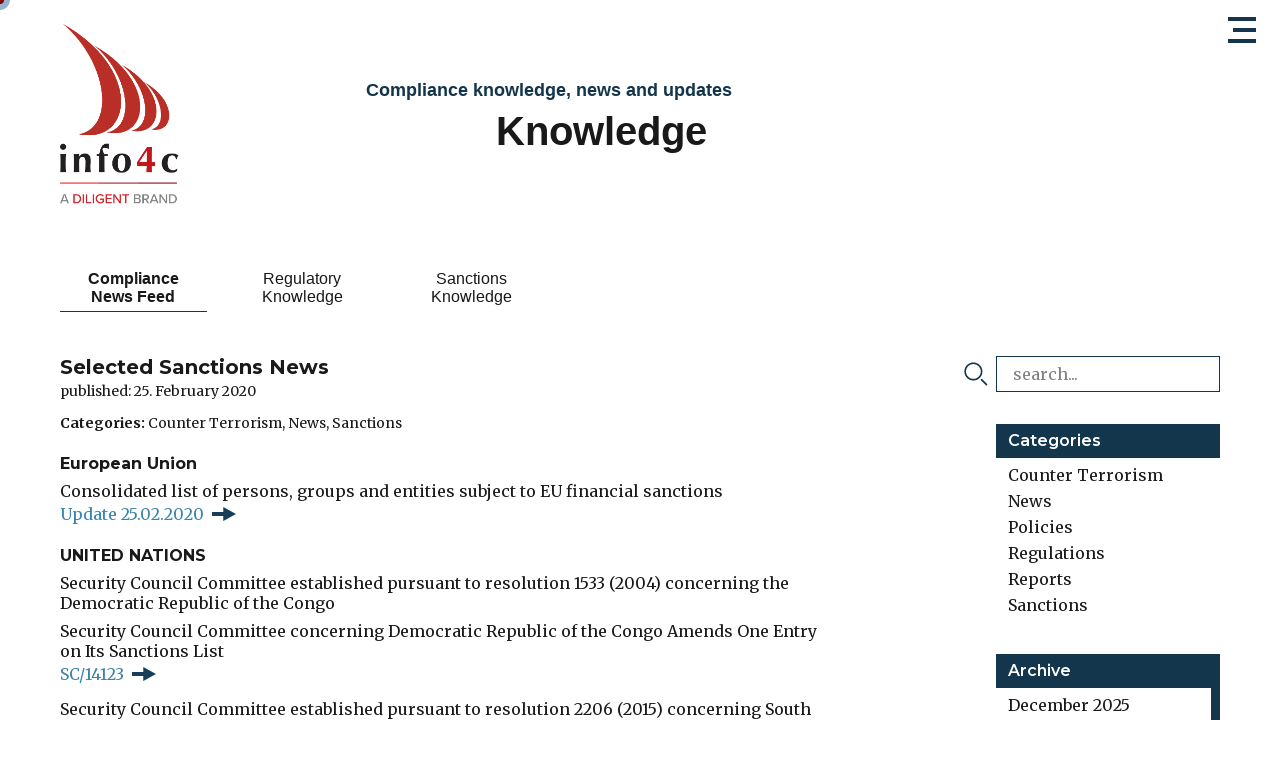

--- FILE ---
content_type: text/html; charset=UTF-8
request_url: https://www.info4c.net/knowledge/news/2020/02/25/european-union-sanctions-news/
body_size: 57792
content:

<!doctype html>
<html lang="en">
<head>
    <meta charset="UTF-8">
    <meta http-equiv="x-ua-compatible" content="ie=edge">
    <meta name="viewport" content="width=device-width, initial-scale=1.0">

    <title>Selected Sanctions News | info4c</title>

    <link rel="apple-touch-icon" sizes="180x180"
          href="/assets/favicon/apple-touch-icon.png">
    <link rel="icon" type="image/png" sizes="32x32"
          href="/assets/favicon/favicon-32x32.png">
    <link rel="icon" type="image/png" sizes="16x16"
          href="/assets/favicon/favicon-16x16.png">
    <link rel="manifest" href="/assets/favicon/site.webmanifest">
    <link rel="mask-icon" href="/assets/favicon/safari-pinned-tab.svg"
          color="#5bbad5">
    <meta name="msapplication-TileColor" content="#da532c">
    <meta name="theme-color" content="#ffffff">

    <link href="https://fonts.googleapis.com/css?family=Lato:300|Merriweather:300,400,700|Montserrat:300,400,500,600,700"
          rel="stylesheet">

            <link rel="stylesheet" href="/dist/css/site.ed60ced4e3d2cbd1de7b.css">
        <title>info4c | Selected Sanctions News</title><meta name="keywords" content="info4c, PEP, Politically exposed persons, PEP Desk, Sanction Lists, Watchlists, Blacklists, Extensive Analysis Reports, Reports, Money laundering, Money laundering, terrorism financing, compliance, risk management, Public official, foreign public official, foreign political figure, Know Your Customer (KYC), Anti Money Laundering (AML), prevention of fraud, corruption, FCPA, Bribery Act, Sanctions, sanction list check">
<meta name="description" content="info4c the compliance specialized information provider for financial institutions worldwide.">
<meta name="referrer" content="no-referrer-when-downgrade">
<meta name="robots" content="all">
<meta content="en_EN" property="og:locale">
<meta content="info4c" property="og:site_name">
<meta content="website" property="og:type">
<meta content="https://www.info4c.net/knowledge/news/2020/02/25/european-union-sanctions-news/" property="og:url">
<meta content="Selected Sanctions News" property="og:title">
<meta content="info4c the compliance specialized information provider for financial institutions worldwide." property="og:description">
<meta content="https://www.info4c.net/uploads/images/seo/_1200x630_crop_center-center_82_none/-.jpeg?mtime=1559933150" property="og:image">
<meta content="1200" property="og:image:width">
<meta content="630" property="og:image:height">
<meta content="navigate to safe compliance shores" property="og:image:alt">
<meta content="https://www.linkedin.com/company/info4c" property="og:see_also">
<link href="https://www.info4c.net/knowledge/news/2020/02/25/european-union-sanctions-news/" rel="canonical">
<link href="https://www.info4c.net/" rel="home"></head>





<body class="flex flex-col desktop en">
    

<div
id="burger" class="mouse-hover"><div
id="dash-1"></div><div
id="dash-2"></div><div
id="dash-3"></div></div><nav
id="main-nav"><div
class="nav-overlay"></div><div
class="navigation flex flex-col pb-8"><div
class="link-container font-montserrat flex-1">
<a
href="https://www.info4c.net/"
class="main-nav-item">
Home<span><</span>
</a>
<a
href="https://www.info4c.net/solutions/pep-desk-database/"
class="main-nav-item">
Solutions<span><</span>
</a>
<a
href="https://www.info4c.net/kiosk/"
class="main-nav-item">
Kiosk<span><</span>
</a>
<a
href="https://www.info4c.net/knowledge/news"
class="main-nav-item active">
Knowledge<span><</span>
</a>
<a
href="https://www.info4c.net/about/info4c/"
class="main-nav-item">
About<span><</span>
</a></div><div
class="login">
<a
href="https://www.info4c-online.net/session/new" target="_blank">Login</a></div><div
class="social-links mt-8">
<a
href="https://www.linkedin.com/company/info4c"
target="_blank"
class="mr-3">
<svg
width="35" height="34" viewBox="0 0 35 34" xmlns="http://www.w3.org/2000/svg"><path
d="M28.59 26.841H24.42v-7.785c0-4.68-5.557-4.325-5.557 0v7.785h-4.168V11.56h4.168v2.452c1.94-3.593 9.725-3.857 9.725 3.44v9.39zM9.833 9.798a2.442 2.442 0 0 1-2.43-2.45 2.441 2.441 0 0 1 2.43-2.45 2.442 2.442 0 0 1 2.432 2.45 2.441 2.441 0 0 1-2.432 2.45zM7.75 26.841h4.168V11.56H7.75v15.282zM27.2.445H7.75A6.947 6.947 0 0 0 .805 7.392v19.45a6.946 6.946 0 0 0 6.945 6.944H27.2a6.946 6.946 0 0 0 6.946-6.945V7.392A6.947 6.947 0 0 0 27.2.445z" fill-rule="evenodd"/></svg></a>
<a
href="#">
<svg
width="35" height="34" viewBox="0 0 35 34" xmlns="http://www.w3.org/2000/svg"><path
d="M19.97 19.277l4.882 8.953h-4.519l-4.93-8.953 7.473-13.274h4.57L19.97 19.277zM7.758 21.284l3.813-6.703-2.565-4.393h4.573l2.542 4.379-3.81 6.717H7.757zM27.325.446H7.876A6.946 6.946 0 0 0 .93 7.392V26.84a6.947 6.947 0 0 0 6.946 6.946h19.45a6.947 6.947 0 0 0 6.946-6.946V7.39A6.946 6.946 0 0 0 27.325.447z" fill-rule="evenodd"/></svg></a></div></div><div
class="backdrop"><div
class="segment-1"></div><div
class="segment-2"></div><div
class="segment-3"></div><div
class="segment-4"></div><div
class="segment-5"></div></div></nav><header
class="py-6"><div
class="container mx-auto flex items-center">
<a
href="https://www.info4c.net/" class="logo">
<svg
id="Layer_2" data-name="Layer 2" xmlns="http://www.w3.org/2000/svg" xmlns:xlink="http://www.w3.org/1999/xlink" width="118.95" height="180.13" viewBox="0 0 118.95 180.13">
<defs><style>.cls-1{isolation:isolate}</style></defs>
<image
class="cls-1" width="902" height="1366" transform="scale(0.13)" xlink:href="[data-uri]"/>
</svg></a><div
class="section-title text-montserrat flex-1"><div
class="lead text-lg font-semibold text-primary">
Compliance knowledge, news and updates</div><div
class="title font-bold mt-2">
Knowledge</div></div></div><div
class="container mx-auto mt-12"><div
id="header-sub-nav"
class="sub-navigation glide"><div
class="glide__track" data-glide-el="track"><ul
class="glide__slides"><li
class="glide__slide my-3 active">
<a
href="https://www.info4c.net/knowledge/news/"
class="sub-nav-item text-center">
Compliance<br>
News Feed
</a></li><li
class="glide__slide my-3">
<a
href="https://www.info4c.net/knowledge/regulatory/"
class="sub-nav-item text-center">
Regulatory<br>
Knowledge
</a></li><li
class="glide__slide my-3">
<a
href="https://www.info4c.net/knowledge/sanctions/"
class="sub-nav-item text-center">
Sanctions<br>
Knowledge
</a></li></ul></div><div
class="flex justify-center" data-glide-el="controls">
<button
class="mr-3" data-glide-dir="<"><</button><div
class="glide__bullets" data-glide-el="controls[nav]">
<button
class="glide__bullet active-link"
data-glide-dir="=0"></button>
<button
class="glide__bullet"
data-glide-dir="=1"></button>
<button
class="glide__bullet"
data-glide-dir="=2"></button></div>
<button
class="ml-3" data-glide-dir=">">></button></div></div></div></header><main
class="flex-1 knowledge"><div
class="two-col container mx-auto mt-2 pb-32"><div
class=" flex flex-wrap -mx-4"><div
class="news-content w-full lg:w-2/3 px-4"><h1 class="font-montserrat">Selected Sanctions News</h1><p
class="font-merriweather text-sm mt-1">
published: 25. February 2020</p><div
class="categories font-merriweather text-sm mt-4"><p>
<strong>Categories:</strong>                                                                         <a
href="https://www.info4c.net/knowledge/news/category/counter-terrorism/">Counter Terrorism</a>, <a
href="https://www.info4c.net/knowledge/news/category/news/">News</a>, <a
href="https://www.info4c.net/knowledge/news/category/sanctions/">Sanctions</a></p></div><h3 class="font-montserrat text-base mt-6 -mb-2">European Union</h3><div
class="rte-content font-merriweather mt-4"><p>Consolidated list of persons, groups and entities subject to EU financial sanctions</p></div><div
class="attached-link font-merriweather my-1">
<a
href="https://eeas.europa.eu/topics/sanctions-policy/8442/consolidated-list-of-persons-groups-and-entities-subject-to-eu-financial-sanctions_en"
target="_blank"
class="inline-flex items-center">
<span
class="inline-block mr-2">Update 25.02.2020</span>
<svg
xmlns="http://www.w3.org/2000/svg" width="23" height="14" viewBox="0 0 22.95 13.96"><g
style="fill: #173f57"><path
d="M0 4.98h12.9v4H0z"/><path
d="M10.86 13.96l12.09-6.98L10.86 0v13.96z"/></g></svg></a></div><h3 class="font-montserrat text-base mt-6 -mb-2">UNITED NATIONS</h3><div
class="rte-content font-merriweather mt-4"><p>Security Council Committee established pursuant to resolution 1533 (2004) concerning the Democratic Republic of the Congo</p><p>Security Council Committee concerning Democratic Republic of the Congo Amends One Entry on Its Sanctions List</p></div><div
class="attached-link font-merriweather my-1">
<a
href="https://www.un.org/press/en/2020/sc14123.doc.htm"
target="_blank"
class="inline-flex items-center">
<span
class="inline-block mr-2">SC/14123</span>
<svg
xmlns="http://www.w3.org/2000/svg" width="23" height="14" viewBox="0 0 22.95 13.96"><g
style="fill: #173f57"><path
d="M0 4.98h12.9v4H0z"/><path
d="M10.86 13.96l12.09-6.98L10.86 0v13.96z"/></g></svg></a></div><div
class="rte-content font-merriweather mt-4"><p>Security Council Committee established pursuant to resolution 2206 (2015) concerning South Sudan</p><p>Security Council Sanctions Committee concerning South Sudan Briefs Member States on Expert Panel’s Interim Report</p></div><div
class="attached-link font-merriweather my-1">
<a
href="https://www.un.org/press/en/2020/sc14122.doc.htm"
target="_blank"
class="inline-flex items-center">
<span
class="inline-block mr-2">SC/14122</span>
<svg
xmlns="http://www.w3.org/2000/svg" width="23" height="14" viewBox="0 0 22.95 13.96"><g
style="fill: #173f57"><path
d="M0 4.98h12.9v4H0z"/><path
d="M10.86 13.96l12.09-6.98L10.86 0v13.96z"/></g></svg></a></div><div
class="rte-content font-merriweather mt-4"><p>Security Council Committee established pursuant to resolution 1970 (2011) concerning Libya</p><p>Security Council Committee concerning Libya Amends Its Sanctions List</p></div><div
class="attached-link font-merriweather my-1">
<a
href="https://www.un.org/press/en/2020/sc14124.doc.htm"
target="_blank"
class="inline-flex items-center">
<span
class="inline-block mr-2">SC/14124</span>
<svg
xmlns="http://www.w3.org/2000/svg" width="23" height="14" viewBox="0 0 22.95 13.96"><g
style="fill: #173f57"><path
d="M0 4.98h12.9v4H0z"/><path
d="M10.86 13.96l12.09-6.98L10.86 0v13.96z"/></g></svg></a></div><div
class="news-pagination mt-12 flex"><div
class="prev mr-4">
<a
href="https://www.info4c.net/knowledge/news/2020/02/24/selected-sanctions-news/">
<svg
xmlns="http://www.w3.org/2000/svg" width="23" height="14" viewBox="0 0 22.95 13.96"><g
style="fill: #173f57"><path
d="M0 4.98h12.9v4H0z"/><path
d="M10.86 13.96l12.09-6.98L10.86 0v13.96z"/></g></svg><span
class="inline-block ml-2">previous post</span>
</a></div><div
class="next">
<a
href="https://www.info4c.net/knowledge/news/2020/02/26/selected-sanctions-news/">
<span
class="inline-block mr-2">next post</span>
<svg
xmlns="http://www.w3.org/2000/svg" width="23" height="14" viewBox="0 0 22.95 13.96"><g
style="fill: #173f57"><path
d="M0 4.98h12.9v4H0z"/><path
d="M10.86 13.96l12.09-6.98L10.86 0v13.96z"/></g></svg></a></div></div></div><div
class="news side-bar"><div
class="search-form w-56 font-merriweather mt-8 lg:mt-0"><form
action="https://www.info4c.net/knowledge/news/"><div
class="inline-flex -ml-8">
<i
class="w-6 flex items-center"><svg
width="32" height="32" viewBox="0 0 33 32" xmlns="http://www.w3.org/2000/svg"><g
fill="#14364C" fill-rule="evenodd"><path
d="M23.087 12.541c.014-5.589-4.576-10.188-10.173-10.193C7.334 2.343 2.76 6.901 2.731 12.494c-.029 5.585 4.55 10.188 10.154 10.211 5.585.022 10.188-4.565 10.202-10.164m2.26-.014c0 6.867-5.573 12.438-12.44 12.437-6.869 0-12.437-5.57-12.436-12.44C.472 5.64 6.051.08 12.945.088c6.844.01 12.402 5.585 12.402 12.44M32.134 30.638c-.016.465-.238.81-.652 1.007-.403.192-.8.144-1.164-.122-.066-.049-.124-.109-.182-.167-2.223-2.22-4.446-4.44-6.665-6.665-.634-.636-.466-1.605.33-1.909.49-.188.914-.057 1.283.314 1.053 1.061 2.113 2.115 3.17 3.172 1.155 1.156 2.311 2.314 3.47 3.468.253.252.424.531.41.902"/></g></svg>
</i>
<input
class="w-56 border border-primary px-4 py-2 ml-2"
type="search"
name="q"
placeholder="search..."></div></form></div><div
class="news-categories w-56 mt-8"><div
class="font-semibold font-montserrat text-white bg-primary py-2 px-3">
Categories</div><ul
class="px-3 font-merriweather"><li
class="my-2">
<a
href="https://www.info4c.net/knowledge/news/category/counter-terrorism/">Counter Terrorism</a></li><li
class="my-2">
<a
href="https://www.info4c.net/knowledge/news/category/news/">News</a></li><li
class="my-2">
<a
href="https://www.info4c.net/knowledge/news/category/policies/">Policies</a></li><li
class="my-2">
<a
href="https://www.info4c.net/knowledge/news/category/regulations/">Regulations</a></li><li
class="my-2">
<a
href="https://www.info4c.net/knowledge/news/category/reports/">Reports</a></li><li
class="my-2">
<a
href="https://www.info4c.net/knowledge/news/category/sanctions/">Sanctions</a></li></ul></div><div
class="news-archive w-56 mt-8"><div
class="font-semibold font-montserrat text-white bg-primary py-2 px-3">
Archive</div><div
class="months font-merriweather" ss-container><ul
class="mx-3"><li
class="my-2">
<a
href="https://www.info4c.net/knowledge/news/2025/12/">December 2025</a></li><li
class="my-2">
<a
href="https://www.info4c.net/knowledge/news/2025/11/">November 2025</a></li><li
class="my-2">
<a
href="https://www.info4c.net/knowledge/news/2025/10/">October 2025</a></li><li
class="my-2">
<a
href="https://www.info4c.net/knowledge/news/2025/09/">September 2025</a></li><li
class="my-2">
<a
href="https://www.info4c.net/knowledge/news/2025/08/">August 2025</a></li><li
class="my-2">
<a
href="https://www.info4c.net/knowledge/news/2025/07/">July 2025</a></li><li
class="my-2">
<a
href="https://www.info4c.net/knowledge/news/2025/06/">June 2025</a></li><li
class="my-2">
<a
href="https://www.info4c.net/knowledge/news/2025/05/">May 2025</a></li><li
class="my-2">
<a
href="https://www.info4c.net/knowledge/news/2025/04/">April 2025</a></li><li
class="my-2">
<a
href="https://www.info4c.net/knowledge/news/2025/03/">March 2025</a></li><li
class="my-2">
<a
href="https://www.info4c.net/knowledge/news/2025/02/">February 2025</a></li><li
class="my-2">
<a
href="https://www.info4c.net/knowledge/news/2025/01/">January 2025</a></li><li
class="my-2">
<a
href="https://www.info4c.net/knowledge/news/2024/12/">December 2024</a></li><li
class="my-2">
<a
href="https://www.info4c.net/knowledge/news/2024/11/">November 2024</a></li><li
class="my-2">
<a
href="https://www.info4c.net/knowledge/news/2024/10/">October 2024</a></li><li
class="my-2">
<a
href="https://www.info4c.net/knowledge/news/2024/09/">September 2024</a></li><li
class="my-2">
<a
href="https://www.info4c.net/knowledge/news/2024/08/">August 2024</a></li><li
class="my-2">
<a
href="https://www.info4c.net/knowledge/news/2024/07/">July 2024</a></li><li
class="my-2">
<a
href="https://www.info4c.net/knowledge/news/2024/06/">June 2024</a></li><li
class="my-2">
<a
href="https://www.info4c.net/knowledge/news/2024/05/">May 2024</a></li><li
class="my-2">
<a
href="https://www.info4c.net/knowledge/news/2024/04/">April 2024</a></li><li
class="my-2">
<a
href="https://www.info4c.net/knowledge/news/2024/03/">March 2024</a></li><li
class="my-2">
<a
href="https://www.info4c.net/knowledge/news/2024/02/">February 2024</a></li><li
class="my-2">
<a
href="https://www.info4c.net/knowledge/news/2024/01/">January 2024</a></li><li
class="my-2">
<a
href="https://www.info4c.net/knowledge/news/2023/12/">December 2023</a></li><li
class="my-2">
<a
href="https://www.info4c.net/knowledge/news/2023/11/">November 2023</a></li><li
class="my-2">
<a
href="https://www.info4c.net/knowledge/news/2023/10/">October 2023</a></li><li
class="my-2">
<a
href="https://www.info4c.net/knowledge/news/2023/09/">September 2023</a></li><li
class="my-2">
<a
href="https://www.info4c.net/knowledge/news/2023/08/">August 2023</a></li><li
class="my-2">
<a
href="https://www.info4c.net/knowledge/news/2023/07/">July 2023</a></li><li
class="my-2">
<a
href="https://www.info4c.net/knowledge/news/2023/06/">June 2023</a></li><li
class="my-2">
<a
href="https://www.info4c.net/knowledge/news/2023/05/">May 2023</a></li><li
class="my-2">
<a
href="https://www.info4c.net/knowledge/news/2023/04/">April 2023</a></li><li
class="my-2">
<a
href="https://www.info4c.net/knowledge/news/2023/03/">March 2023</a></li><li
class="my-2">
<a
href="https://www.info4c.net/knowledge/news/2023/02/">February 2023</a></li><li
class="my-2">
<a
href="https://www.info4c.net/knowledge/news/2023/01/">January 2023</a></li><li
class="my-2">
<a
href="https://www.info4c.net/knowledge/news/2022/12/">December 2022</a></li><li
class="my-2">
<a
href="https://www.info4c.net/knowledge/news/2022/11/">November 2022</a></li><li
class="my-2">
<a
href="https://www.info4c.net/knowledge/news/2022/10/">October 2022</a></li><li
class="my-2">
<a
href="https://www.info4c.net/knowledge/news/2022/09/">September 2022</a></li><li
class="my-2">
<a
href="https://www.info4c.net/knowledge/news/2022/08/">August 2022</a></li><li
class="my-2">
<a
href="https://www.info4c.net/knowledge/news/2022/07/">July 2022</a></li><li
class="my-2">
<a
href="https://www.info4c.net/knowledge/news/2022/06/">June 2022</a></li><li
class="my-2">
<a
href="https://www.info4c.net/knowledge/news/2022/05/">May 2022</a></li><li
class="my-2">
<a
href="https://www.info4c.net/knowledge/news/2022/04/">April 2022</a></li><li
class="my-2">
<a
href="https://www.info4c.net/knowledge/news/2022/03/">March 2022</a></li><li
class="my-2">
<a
href="https://www.info4c.net/knowledge/news/2022/02/">February 2022</a></li><li
class="my-2">
<a
href="https://www.info4c.net/knowledge/news/2022/01/">January 2022</a></li><li
class="my-2">
<a
href="https://www.info4c.net/knowledge/news/2021/12/">December 2021</a></li><li
class="my-2">
<a
href="https://www.info4c.net/knowledge/news/2021/11/">November 2021</a></li><li
class="my-2">
<a
href="https://www.info4c.net/knowledge/news/2021/10/">October 2021</a></li><li
class="my-2">
<a
href="https://www.info4c.net/knowledge/news/2021/09/">September 2021</a></li><li
class="my-2">
<a
href="https://www.info4c.net/knowledge/news/2021/08/">August 2021</a></li><li
class="my-2">
<a
href="https://www.info4c.net/knowledge/news/2021/07/">July 2021</a></li><li
class="my-2">
<a
href="https://www.info4c.net/knowledge/news/2021/06/">June 2021</a></li><li
class="my-2">
<a
href="https://www.info4c.net/knowledge/news/2021/05/">May 2021</a></li><li
class="my-2">
<a
href="https://www.info4c.net/knowledge/news/2021/04/">April 2021</a></li><li
class="my-2">
<a
href="https://www.info4c.net/knowledge/news/2021/03/">March 2021</a></li><li
class="my-2">
<a
href="https://www.info4c.net/knowledge/news/2021/02/">February 2021</a></li><li
class="my-2">
<a
href="https://www.info4c.net/knowledge/news/2021/01/">January 2021</a></li><li
class="my-2">
<a
href="https://www.info4c.net/knowledge/news/2020/12/">December 2020</a></li><li
class="my-2">
<a
href="https://www.info4c.net/knowledge/news/2020/11/">November 2020</a></li><li
class="my-2">
<a
href="https://www.info4c.net/knowledge/news/2020/10/">October 2020</a></li><li
class="my-2">
<a
href="https://www.info4c.net/knowledge/news/2020/09/">September 2020</a></li><li
class="my-2">
<a
href="https://www.info4c.net/knowledge/news/2020/08/">August 2020</a></li><li
class="my-2">
<a
href="https://www.info4c.net/knowledge/news/2020/07/">July 2020</a></li><li
class="my-2">
<a
href="https://www.info4c.net/knowledge/news/2020/06/">June 2020</a></li><li
class="my-2">
<a
href="https://www.info4c.net/knowledge/news/2020/05/">May 2020</a></li><li
class="my-2">
<a
href="https://www.info4c.net/knowledge/news/2020/04/">April 2020</a></li><li
class="my-2">
<a
href="https://www.info4c.net/knowledge/news/2020/03/">March 2020</a></li><li
class="my-2">
<a
href="https://www.info4c.net/knowledge/news/2020/02/">February 2020</a></li><li
class="my-2">
<a
href="https://www.info4c.net/knowledge/news/2020/01/">January 2020</a></li><li
class="my-2">
<a
href="https://www.info4c.net/knowledge/news/2019/12/">December 2019</a></li><li
class="my-2">
<a
href="https://www.info4c.net/knowledge/news/2019/11/">November 2019</a></li><li
class="my-2">
<a
href="https://www.info4c.net/knowledge/news/2019/10/">October 2019</a></li><li
class="my-2">
<a
href="https://www.info4c.net/knowledge/news/2019/09/">September 2019</a></li><li
class="my-2">
<a
href="https://www.info4c.net/knowledge/news/2019/08/">August 2019</a></li><li
class="my-2">
<a
href="https://www.info4c.net/knowledge/news/2019/07/">July 2019</a></li><li
class="my-2">
<a
href="https://www.info4c.net/knowledge/news/2019/06/">June 2019</a></li><li
class="my-2">
<a
href="https://www.info4c.net/knowledge/news/2019/05/">May 2019</a></li><li
class="my-2">
<a
href="https://www.info4c.net/knowledge/news/2019/04/">April 2019</a></li><li
class="my-2">
<a
href="https://www.info4c.net/knowledge/news/2019/03/">March 2019</a></li><li
class="my-2">
<a
href="https://www.info4c.net/knowledge/news/2019/02/">February 2019</a></li><li
class="my-2">
<a
href="https://www.info4c.net/knowledge/news/2019/01/">January 2019</a></li><li
class="my-2">
<a
href="https://www.info4c.net/knowledge/news/2018/12/">December 2018</a></li><li
class="my-2">
<a
href="https://www.info4c.net/knowledge/news/2018/11/">November 2018</a></li><li
class="my-2">
<a
href="https://www.info4c.net/knowledge/news/2018/10/">October 2018</a></li><li
class="my-2">
<a
href="https://www.info4c.net/knowledge/news/2018/09/">September 2018</a></li><li
class="my-2">
<a
href="https://www.info4c.net/knowledge/news/2018/08/">August 2018</a></li><li
class="my-2">
<a
href="https://www.info4c.net/knowledge/news/2018/07/">July 2018</a></li><li
class="my-2">
<a
href="https://www.info4c.net/knowledge/news/2018/06/">June 2018</a></li><li
class="my-2">
<a
href="https://www.info4c.net/knowledge/news/2018/05/">May 2018</a></li><li
class="my-2">
<a
href="https://www.info4c.net/knowledge/news/2018/04/">April 2018</a></li><li
class="my-2">
<a
href="https://www.info4c.net/knowledge/news/2018/03/">March 2018</a></li><li
class="my-2">
<a
href="https://www.info4c.net/knowledge/news/2018/02/">February 2018</a></li><li
class="my-2">
<a
href="https://www.info4c.net/knowledge/news/2018/01/">January 2018</a></li><li
class="my-2">
<a
href="https://www.info4c.net/knowledge/news/2017/12/">December 2017</a></li><li
class="my-2">
<a
href="https://www.info4c.net/knowledge/news/2017/11/">November 2017</a></li><li
class="my-2">
<a
href="https://www.info4c.net/knowledge/news/2017/10/">October 2017</a></li><li
class="my-2">
<a
href="https://www.info4c.net/knowledge/news/2017/09/">September 2017</a></li><li
class="my-2">
<a
href="https://www.info4c.net/knowledge/news/2017/08/">August 2017</a></li><li
class="my-2">
<a
href="https://www.info4c.net/knowledge/news/2017/07/">July 2017</a></li><li
class="my-2">
<a
href="https://www.info4c.net/knowledge/news/2017/06/">June 2017</a></li><li
class="my-2">
<a
href="https://www.info4c.net/knowledge/news/2017/05/">May 2017</a></li><li
class="my-2">
<a
href="https://www.info4c.net/knowledge/news/2017/04/">April 2017</a></li><li
class="my-2">
<a
href="https://www.info4c.net/knowledge/news/2017/03/">March 2017</a></li><li
class="my-2">
<a
href="https://www.info4c.net/knowledge/news/2017/02/">February 2017</a></li><li
class="my-2">
<a
href="https://www.info4c.net/knowledge/news/2017/01/">January 2017</a></li><li
class="my-2">
<a
href="https://www.info4c.net/knowledge/news/2016/12/">December 2016</a></li><li
class="my-2">
<a
href="https://www.info4c.net/knowledge/news/2016/11/">November 2016</a></li><li
class="my-2">
<a
href="https://www.info4c.net/knowledge/news/2016/10/">October 2016</a></li><li
class="my-2">
<a
href="https://www.info4c.net/knowledge/news/2016/09/">September 2016</a></li><li
class="my-2">
<a
href="https://www.info4c.net/knowledge/news/2016/08/">August 2016</a></li><li
class="my-2">
<a
href="https://www.info4c.net/knowledge/news/2016/07/">July 2016</a></li><li
class="my-2">
<a
href="https://www.info4c.net/knowledge/news/2016/06/">June 2016</a></li><li
class="my-2">
<a
href="https://www.info4c.net/knowledge/news/2016/05/">May 2016</a></li><li
class="my-2">
<a
href="https://www.info4c.net/knowledge/news/2016/04/">April 2016</a></li><li
class="my-2">
<a
href="https://www.info4c.net/knowledge/news/2016/03/">March 2016</a></li><li
class="my-2">
<a
href="https://www.info4c.net/knowledge/news/2016/02/">February 2016</a></li><li
class="my-2">
<a
href="https://www.info4c.net/knowledge/news/2016/01/">January 2016</a></li><li
class="my-2">
<a
href="https://www.info4c.net/knowledge/news/2015/12/">December 2015</a></li><li
class="my-2">
<a
href="https://www.info4c.net/knowledge/news/2015/11/">November 2015</a></li><li
class="my-2">
<a
href="https://www.info4c.net/knowledge/news/2015/10/">October 2015</a></li><li
class="my-2">
<a
href="https://www.info4c.net/knowledge/news/2015/09/">September 2015</a></li><li
class="my-2">
<a
href="https://www.info4c.net/knowledge/news/2015/08/">August 2015</a></li><li
class="my-2">
<a
href="https://www.info4c.net/knowledge/news/2015/07/">July 2015</a></li><li
class="my-2">
<a
href="https://www.info4c.net/knowledge/news/2015/06/">June 2015</a></li><li
class="my-2">
<a
href="https://www.info4c.net/knowledge/news/2015/05/">May 2015</a></li><li
class="my-2">
<a
href="https://www.info4c.net/knowledge/news/2015/04/">April 2015</a></li><li
class="my-2">
<a
href="https://www.info4c.net/knowledge/news/2015/03/">March 2015</a></li><li
class="my-2">
<a
href="https://www.info4c.net/knowledge/news/2015/02/">February 2015</a></li><li
class="my-2">
<a
href="https://www.info4c.net/knowledge/news/2015/01/">January 2015</a></li><li
class="my-2">
<a
href="https://www.info4c.net/knowledge/news/2014/12/">December 2014</a></li><li
class="my-2">
<a
href="https://www.info4c.net/knowledge/news/2014/11/">November 2014</a></li><li
class="my-2">
<a
href="https://www.info4c.net/knowledge/news/2014/10/">October 2014</a></li><li
class="my-2">
<a
href="https://www.info4c.net/knowledge/news/2014/09/">September 2014</a></li><li
class="my-2">
<a
href="https://www.info4c.net/knowledge/news/2014/08/">August 2014</a></li><li
class="my-2">
<a
href="https://www.info4c.net/knowledge/news/2014/07/">July 2014</a></li><li
class="my-2">
<a
href="https://www.info4c.net/knowledge/news/2014/06/">June 2014</a></li><li
class="my-2">
<a
href="https://www.info4c.net/knowledge/news/2014/05/">May 2014</a></li></ul></div></div></div></div></div></main><footer
class="bg-primary font-lato font-light text-white"><div
class="container mx-auto"><div
class="inner pb-6"><div
class="logo">
<img
src="https://www.info4c.net/assets/images/logo-white.svg"
alt="info4c logo"/><p
class="mt-1">
<small>
VAT Nr. CHE-109.843.324
</small></p></div><div
class="footer-nav"><div
class="mr-7">
Main Pages<div
class="rte-footer mt-3"><ul><li><a
href="https://www.info4c.net/">Home</a></li><li><a
href="https://www.info4c.net/solutions/pep-desk-database/">Solutions</a></li><li><a
href="https://www.info4c.net/kiosk/">Kiosk</a></li><li><a
href="https://www.info4c.net/knowledge/news/">Knowledge</a></li><li><a
href="https://www.info4c.net/about/info4c/">About</a></li></ul></div></div><div
class="mr-7">
Legal Information<div
class="rte-footer mt-3"><ul><li><a
href="https://www.info4c.net/legal-information/terms-of-service/">Terms of Service</a></li><li><a
href="https://www.info4c.net/legal-information/data-privacy-policy/">Data Privacy Policy</a></li><li><a
href="https://www.info4c.net/legal-information/copyright-policy/">Copyright Policy</a></li><li><a
href="https://www.info4c.net/legal-information/cookie-policy/">Cookie Policy</a></li></ul></div></div><div
class="mr-7">
Contact<div
class="rte-footer mt-3"><p>+41 43 343 92 55<br
/><a
href="mailto:info4cinfo@diligent.com">info4cinfo@diligent.com</a><br
/><a
href="mailto:privacy@diligent.com">privacy@diligent.com</a></p></div></div><div
class="mr-7">
Registered Address<div
class="rte-footer mt-3"><p>info4c AG<br
/>Bahnhofplatz 1<br
/>8001 Zürich<br
/>Switzerland</p></div></div></div><div
class="social-links self-end"><div
class="social-links">
<a
href="https://www.linkedin.com/company/info4c"
target="_blank"
class="mr-3">
<svg
width="35" height="34" viewBox="0 0 35 34" xmlns="http://www.w3.org/2000/svg"><path
d="M28.59 26.841H24.42v-7.785c0-4.68-5.557-4.325-5.557 0v7.785h-4.168V11.56h4.168v2.452c1.94-3.593 9.725-3.857 9.725 3.44v9.39zM9.833 9.798a2.442 2.442 0 0 1-2.43-2.45 2.441 2.441 0 0 1 2.43-2.45 2.442 2.442 0 0 1 2.432 2.45 2.441 2.441 0 0 1-2.432 2.45zM7.75 26.841h4.168V11.56H7.75v15.282zM27.2.445H7.75A6.947 6.947 0 0 0 .805 7.392v19.45a6.946 6.946 0 0 0 6.945 6.944H27.2a6.946 6.946 0 0 0 6.946-6.945V7.392A6.947 6.947 0 0 0 27.2.445z" fill-rule="evenodd"/></svg></a>
<a
href="#">
<svg
width="35" height="34" viewBox="0 0 35 34" xmlns="http://www.w3.org/2000/svg"><path
d="M19.97 19.277l4.882 8.953h-4.519l-4.93-8.953 7.473-13.274h4.57L19.97 19.277zM7.758 21.284l3.813-6.703-2.565-4.393h4.573l2.542 4.379-3.81 6.717H7.757zM27.325.446H7.876A6.946 6.946 0 0 0 .93 7.392V26.84a6.947 6.947 0 0 0 6.946 6.946h19.45a6.947 6.947 0 0 0 6.946-6.946V7.39A6.946 6.946 0 0 0 27.325.447z" fill-rule="evenodd"/></svg></a></div><p
class="mt-5">
<small>
© 2002-2025 info4c AG.<br>
All rights reserved.
</small></p></div></div></div></footer><div
id="mouse-cursor" class="the-cursor"><div
class="dot"></div></div> <script src="/dist/js/chunk-vendors.82225037.js"></script> <script src="/dist/js/site.bb57f04f.js"></script>
<script type="application/ld+json">{"@context":"http://schema.org","@graph":[{"@type":"WebPage","author":{"@id":"info4c.net#identity"},"copyrightHolder":{"@id":"info4c.net#identity"},"copyrightYear":"2020","creator":{"@id":"info4c.net#creator"},"dateModified":"2020-02-27T10:50:05+01:00","datePublished":"2020-02-25T00:00:00+01:00","description":"info4c the compliance specialized information provider for financial institutions worldwide.","headline":"Selected Sanctions News","image":{"@type":"ImageObject","url":"https://www.info4c.net/uploads/images/seo/_1200x630_crop_center-center_82_none/-.jpeg?mtime=1559933150"},"inLanguage":"en","mainEntityOfPage":"https://www.info4c.net/knowledge/news/2020/02/25/european-union-sanctions-news/","name":"Selected Sanctions News","publisher":{"@id":"info4c.net#creator"},"url":"https://www.info4c.net/knowledge/news/2020/02/25/european-union-sanctions-news/"},{"@id":"info4c.net#identity","@type":"Organization","address":{"@type":"PostalAddress","addressCountry":"CH","addressLocality":"Dübendorf","addressRegion":"Zurich","postalCode":"8600","streetAddress":"Neugutstrasse 54"},"description":"info4c the compliance specialized information provider for financial institutions worldwide.","email":"info@info4c.net","foundingDate":"2002-10-24","foundingLocation":"Zurich","image":{"@type":"ImageObject","height":"972","url":"https://www.info4c.net/uploads/images/seo/logo.png","width":"716"},"logo":{"@type":"ImageObject","height":"60","url":"https://www.info4c.net/uploads/images/seo/_600x60_fit_center-center_82_none/logo.png?mtime=1559973553","width":"44"},"name":"Info4c AG","sameAs":["https://www.linkedin.com/company/info4c"],"telephone":"+41 43 343 92 55","url":"https://www.info4c.net/info4c.net"},{"@id":"#creator","@type":"Organization"},{"@type":"BreadcrumbList","description":"Breadcrumbs list","itemListElement":[{"@type":"ListItem","item":"https://www.info4c.net/","name":"Home","position":1},{"@type":"ListItem","item":"https://www.info4c.net/knowledge/news/","name":"Knowledge (News)","position":2},{"@type":"ListItem","item":"https://www.info4c.net/knowledge/news/2020/02/25/european-union-sanctions-news/","name":"Selected Sanctions News","position":3}],"name":"Breadcrumbs"}]}</script></body>
</html>


--- FILE ---
content_type: text/css
request_url: https://www.info4c.net/dist/css/site.ed60ced4e3d2cbd1de7b.css
body_size: 6131
content:
/*! normalize.css v8.0.1 | MIT License | github.com/necolas/normalize.css */html{line-height:1.15;-webkit-text-size-adjust:100%}body{margin:0}main{display:block}h1{font-size:2em;margin:.67em 0}a{background-color:transparent}strong{font-weight:bolder}code{font-family:monospace,monospace;font-size:1em}small{font-size:80%}img{border-style:none}button,input{font-family:inherit;font-size:100%;line-height:1.15;margin:0;overflow:visible}button{text-transform:none}[type=button],[type=reset],[type=submit],button{-webkit-appearance:button}[type=button]::-moz-focus-inner,[type=reset]::-moz-focus-inner,[type=submit]::-moz-focus-inner,button::-moz-focus-inner{border-style:none;padding:0}[type=button]:-moz-focusring,[type=reset]:-moz-focusring,[type=submit]:-moz-focusring,button:-moz-focusring{outline:1px dotted ButtonText}legend{color:inherit;display:table;max-width:100%;white-space:normal}[type=checkbox],[type=radio],legend{-webkit-box-sizing:border-box;box-sizing:border-box;padding:0}[type=number]::-webkit-inner-spin-button,[type=number]::-webkit-outer-spin-button{height:auto}[type=search]{-webkit-appearance:textfield;outline-offset:-2px}[type=search]::-webkit-search-decoration{-webkit-appearance:none}::-webkit-file-upload-button{-webkit-appearance:button;font:inherit}[hidden],template{display:none}html{-webkit-box-sizing:border-box;box-sizing:border-box;font-family:sans-serif}*,:after,:before{-webkit-box-sizing:inherit;box-sizing:inherit}h1,h2,h3,p{margin:0}button{background:transparent;padding:0}button:focus{outline:1px dotted;outline:5px auto -webkit-focus-ring-color}ul{margin:0}*,:after,:before{border-width:0;border-color:#dae1e7}*,:after,:before,img{border-style:solid}img{max-width:100%;height:auto}input::-webkit-input-placeholder{color:inherit;opacity:.5}input::-moz-placeholder{color:inherit;opacity:.5}input:-ms-input-placeholder{color:inherit;opacity:.5}input::-ms-input-placeholder{color:inherit;opacity:.5}input::placeholder{color:inherit;opacity:.5}[role=button],button{cursor:pointer}.container{width:100%}@media (min-width:576px){.container{max-width:576px}}@media (min-width:768px){.container{max-width:768px}}@media (min-width:992px){.container{max-width:992px}}@media (min-width:1200px){.container{max-width:1200px}}:root{--light-darker:#3983ad;--light:#97b4cd;--primary:#14364c;--dark:#1a1919;--4c-red:#a8312a}body,html{overflow-x:hidden}body{-webkit-font-smoothing:antialiased;-moz-osx-font-smoothing:grayscale;color:#1a1919;color:var(--dark);min-width:320px;width:100vw;min-height:100vh}body.desktop,body.desktop a,body.desktop button{cursor:none}h1{font-family:Montserrat;font-size:1.25rem}ul{list-style:none;padding:0}span.c4-red{color:var(--4c-red)}button:active,button:focus{outline:none}svg{width:100%;height:auto}a{color:inherit;font-family:inherit}small{font-weight:300}:not(p) a{text-decoration:none}.accordion strong{font-weight:600}.container{padding-left:20px;padding-right:20px}.flex-col .flex-1{-webkit-box-flex:1;-ms-flex:1 1 auto;flex:1 1 auto}.mobile #mouse-cursor{display:none}.desktop #mouse-cursor{z-index:99999;position:fixed;top:-10px;left:-10px;border-radius:999999px;mix-blend-mode:multiply;pointer-events:none;will-change:transform}.desktop #mouse-cursor.link-hovered .dot{-webkit-transform:scale(2);transform:scale(2)}.desktop #mouse-cursor .dot{width:20px;height:20px;background-color:#97b4cd;background-color:var(--light);border-radius:999999px;-webkit-transition:-webkit-transform .25s;transition:-webkit-transform .25s;transition:transform .25s;transition:transform .25s,-webkit-transform .25s;-webkit-transform:scale(1);transform:scale(1);will-change:transform}.desktop #mouse-cursor .dot:after{content:"";position:absolute;top:6px;left:6px;width:8px;height:8px;background-color:#8b0000;border-radius:999999px}header .logo{width:60px}header .logo svg{width:100%}header .section-title{margin-left:6%}header .title{padding-left:40px;font-size:22px}header .sub-navigation li{width:146px;-webkit-transform:scale(1);transform:scale(1);-webkit-transition:-webkit-transform .3s ease;transition:-webkit-transform .3s ease;transition:transform .3s ease;transition:transform .3s ease,-webkit-transform .3s ease}header .sub-navigation li:after{content:"";position:absolute;width:0;left:50%;bottom:0;height:1px;background-color:#14364c;background-color:var(--primary);-webkit-transition:all .25s;transition:all .25s}header .sub-navigation li a{display:inline-block;width:100%;padding-bottom:.4rem}header .sub-navigation li.active a{font-weight:700}header .sub-navigation li.active:after,header .sub-navigation li:hover:after{left:0;width:100%}header .sub-navigation .glide__bullet{width:10px;height:10px;border-radius:50%;border:1px solid #14364c;border:1px solid var(--primary);position:relative;margin:2px}header .sub-navigation .glide__bullet--active{background-color:#14364c;background-color:var(--primary)}header .sub-navigation .glide__bullet:before{content:"";position:absolute;width:14px;height:14px;border-radius:999999px;top:-3px;left:-3px}header .sub-navigation .glide__bullet.active-link:before{border:1px solid var(--4c-red)}header .sub-navigation.hide-slide-nav [data-glide-el=controls]{display:none}main .section-icon{width:112px;min-height:112px;margin-right:24px}main .rte-about>ul,main .rte-about p,main .rte-content>ul,main .rte-content p{margin-top:.5rem;line-height:1.25}main .rte-content h3{margin-top:1.25rem}main .rte-content>ul>li{margin-top:.4rem;position:relative;padding-left:1rem}main .rte-content>ul>li:before{content:">";position:absolute;left:0}main .rte-content>ul>li>ul{font-weight:300;list-style-type:disc;padding-left:40px}main .rte-about>ul{list-style-type:disc;padding-left:20px}main .rte-about>ul>li{margin:4px 0}main .rte-about>ul>li>ul{margin-top:.4rem;position:relative;padding-left:1rem}main .rte-about>ul>li>ul li:before{content:">";position:absolute;left:0}main .accordion.open .arrow{-webkit-transform:rotate(90deg);transform:rotate(90deg)}main .accordion.open .accordion-content{opacity:1}main .accordion-title .arrow{margin-right:1rem;-webkit-transform:rotate(0deg);transform:rotate(0deg);-webkit-transition:-webkit-transform .3s ease;transition:-webkit-transform .3s ease;transition:transform .3s ease;transition:transform .3s ease,-webkit-transform .3s ease}main .accordion-content{max-height:0;overflow:hidden;-webkit-transition:max-height .3s ease,opacity .6s ease-in;transition:max-height .3s ease,opacity .6s ease-in;opacity:0}main .news-item a,main .news-pagination a{color:inherit;position:relative}main .news-item a:after,main .news-pagination a:after{content:"";position:absolute;height:1px;bottom:-2px;left:50%;width:0;background-color:#14364c;background-color:var(--primary);-webkit-transition:all .35s;transition:all .35s}main .news-item a:hover:after,main .news-pagination a:hover:after{width:100%;left:0}main .news-item a svg,main .news-pagination a svg{width:23px}main .news-pagination .prev svg{-webkit-transform:rotate(180deg);transform:rotate(180deg)}main .side-bar .news-archive a,main .side-bar .news-categories a{color:inherit}main .side-bar .news-archive a:hover,main .side-bar .news-categories a:hover{text-decoration:underline}main .side-bar .months{height:500px;overflow:hidden}main.about .img-container{text-align:center}main.about .img-container img{max-width:560px;width:100%}main.contact .social-links svg{width:48px;height:auto}main.contact .social-links svg path{fill:#14364c;fill:var(--primary)}main.contact .maps .map{z-index:0;height:564px}main.contact .maps .leaflet-popup-content{margin:5px}main.knowledge .rte-import p{margin-top:1rem}main.knowledge .rte-import a{color:#3983ad;color:var(--light-darker);display:-webkit-inline-box;display:-ms-inline-flexbox;display:inline-flex;position:relative}main.knowledge .rte-import a:after{content:" ";display:block;margin-top:4px;margin-left:8px;background-image:url(/assets/images/arrow-right-long.svg);background-size:24px 14px;height:14px;width:24px}main.knowledge .rte-import a:before{content:"";position:absolute;height:1px;width:0;bottom:-2px;left:50%;background-color:#14364c;background-color:var(--primary);-webkit-transition:all .35s;transition:all .35s}main.knowledge .rte-import a:hover:before{width:100%;left:0}footer{font-size:14px}footer a{color:inherit}footer li{margin:2px 0}footer .inner{display:-webkit-box;display:-ms-flexbox;display:flex;-ms-flex-wrap:wrap;flex-wrap:wrap;-webkit-box-pack:justify;-ms-flex-pack:justify;justify-content:space-between}footer .logo{-webkit-box-ordinal-group:2;-ms-flex-order:1;order:1;margin-top:.75rem}footer .logo img{width:60px}footer .footer-nav{display:-webkit-box;display:-ms-flexbox;display:flex;-ms-flex-wrap:wrap;flex-wrap:wrap;-webkit-box-pack:justify;-ms-flex-pack:justify;justify-content:space-between;width:100%}footer .footer-nav>div{margin-top:.75rem}footer .footer-nav .rte-footer ul{list-style-type:disc;padding-left:18px}footer .footer-nav a:hover{border-bottom:2px solid #97b4cd;border-bottom:2px solid var(--light)}footer .social-links{-webkit-box-ordinal-group:3;-ms-flex-order:2;order:2;margin-top:.75rem}footer .social-links svg{width:35px}footer .social-links svg path{fill:#fff}@media screen and (min-width:576px){header .logo{width:90px}header .section-title{margin-left:10%}header .title{font-size:28px;padding-left:80px}}@media screen and (min-width:992px){main .section-icon{margin-right:46px}main .page-title{margin-bottom:-48px}main .one-col .accordion,main .one-col .text{padding-right:156px}main.kiosk .accordion,main.kiosk .text,main.solutions .accordion,main.solutions .text{padding-left:156px}footer .logo,footer .social-links,main.about .block.order-1{-webkit-box-ordinal-group:1;-ms-flex-order:0;order:0}footer .footer-nav{width:auto}header .logo{width:120px}header .section-title{margin-left:16%}header .title{font-size:2.5rem;padding-left:130px}}@media screen and (max-width:991px){main.about .block-item.order-1{-webkit-box-ordinal-group:2;-ms-flex-order:1;order:1}}.hero{min-height:100vh;max-height:100vh}.hero img{-o-object-fit:cover;object-fit:cover;-o-object-position:15% 50%;object-position:15% 50%}.hero .container{margin-top:1.5rem}.hero .logo{width:120px}.hero .slogan{max-width:22rem;padding:1rem;background-color:hsla(0,0%,100%,.65);margin:40px auto 0}.hero h1{font-size:32px;line-height:1;width:250px;margin-bottom:1.25rem}.hero p{font-size:16px;margin-top:.5rem}section.kiosk h2,section.solutions h2{font-size:40px}section.kiosk{padding:4rem 0;background-color:#e8eef1;margin-top:-2px;z-index:1}section.kiosk h3{font-size:26px}section.solutions{padding:2.5rem 0 5rem}section.solutions .intro{padding:4rem 0}.col-kiosk .description p,section.solutions .intro p{margin-top:.5rem}.col-kiosk .description .img-wrap{max-width:278px}.col-news .icon-wrap{width:84px}.col-news .latest-news{height:244px;border-top:1px solid #14364c;border-top:1px solid var(--primary);border-bottom:1px solid #14364c;border-bottom:1px solid var(--primary)}.col-news .news-item{font-size:14px;padding-right:24px}.col-news .news-item a{color:inherit}.col-news .publish-date{-webkit-box-flex:0;-ms-flex:0 0 5.5rem;flex:0 0 5.5rem}.solution-list{z-index:2}.solution-list .solution-icon{display:inline-block;width:154px;height:154px;background-color:#fff;border-radius:999999px;z-index:1;margin-bottom:-1.25rem;-webkit-transition:background-color .25s;transition:background-color .25s}.solution-list .solution-icon:hover{background-color:#aac0d4}.solution-list .solution-icon:hover~div{background-color:#6294b8;color:#fff;max-height:500px}.solution-list .title{padding:2.25rem 1rem 1rem 1rem}.solution-list .hidden-text,.solution-list .title{-webkit-transition:all .25s ease-in-out;transition:all .25s ease-in-out}.solution-list .hidden-text{top:100%;overflow:hidden;max-height:0;padding:0 1rem}@media screen and (min-width:576px){.hero img{-o-object-position:19% 50%;object-position:19% 50%}.hero h1{font-size:40px;margin-bottom:2rem}.hero p{font-size:18px}.col-news .latest-news{margin-left:84px}}@media screen and (min-width:768px){.hero img{-o-object-position:19% 50%;object-position:19% 50%}.hero .logo{width:153px}.hero .slogan{margin-top:135px;margin-left:112px}}#burger{pointer-events:auto;z-index:1111;position:fixed;top:17px;right:24px;width:28px;height:28px;-webkit-transition:.5s;transition:.5s;cursor:pointer}#burger>div{position:absolute;height:4px;background-color:#14364c;-webkit-transition:all .5s;transition:all .5s}#burger.open>div{background-color:#fff}#burger #dash-1,#burger #dash-3{width:28px;-webkit-transform:rotate(0);transform:rotate(0)}#burger #dash-2{width:23px;right:0;top:11px}#burger #dash-3{top:22px}#burger:hover:not(.open) #dash-1,#burger:hover:not(.open) #dash-3{width:23px}#burger:hover:not(.open) #dash-2{width:28px}#burger.open #dash-1,#burger.open #dash-3{width:38px}#burger.open #dash-1{-webkit-transform:rotate(45deg);transform:rotate(45deg);-webkit-transform-origin:2px 2px;transform-origin:2px 2px}#burger.open #dash-3{-webkit-transform:rotate(-45deg);transform:rotate(-45deg);-webkit-transform-origin:4px 3px;transform-origin:4px 3px}#burger.open #dash-2{opacity:0}#main-nav{position:fixed;z-index:11;height:100vh;top:0;right:-280px;-webkit-transform:translateX(0);transform:translateX(0);-webkit-transition:-webkit-transform .5s;transition:-webkit-transform .5s;transition:transform .5s;transition:transform .5s,-webkit-transform .5s}#main-nav.open{-webkit-transform:translateX(-280px);transform:translateX(-280px)}#main-nav.open .nav-overlay{display:block;width:calc(100vw + 280px);height:100vh;position:absolute;top:0;left:calc(-100vw - 280px);background-color:hsla(0,0%,100%,.25)}#main-nav.open .backdrop>div{-webkit-transform:rotate(0);transform:rotate(0)}#main-nav .nav-overlay{display:none;background-color:hsla(0,0%,100%,0)}#main-nav .navigation{width:242px;padding-right:38px;height:100vh;z-index:111}#main-nav .link-container{-webkit-box-flex:1;-ms-flex:1 1 auto;flex:1 1 auto;color:#fff;font-size:20px;text-align:right;margin-top:80px;overflow:hidden}#main-nav .link-container a{font-family:inherit;font-weight:500;padding-top:6px;padding-bottom:6px;color:inherit;display:block;-webkit-transform:translate(20px);transform:translate(20px);-webkit-transition:-webkit-transform .25s;transition:-webkit-transform .25s;transition:transform .25s;transition:transform .25s,-webkit-transform .25s}#main-nav .link-container a.active{font-weight:700}#main-nav .link-container a.active,#main-nav .link-container a:hover{-webkit-transform:translate(0);transform:translate(0)}#main-nav .link-container span{display:inline-block;width:20px;text-align:right;color:#97b4cd;color:var(--light)}#main-nav .languages,#main-nav .login,#main-nav .social-links{text-align:right}#main-nav .languages a,#main-nav .login a{color:#fff}#main-nav .languages a:hover,#main-nav .login a:hover{color:#97b4cd;color:var(--light)}#main-nav .languages p,#main-nav .login p{color:#fff}#main-nav .languages span{color:#fff;margin:0 .65rem}#main-nav .languages a.active{font-weight:700;color:#97b4cd;color:var(--light);border-bottom:1px solid #97b4cd;border-bottom:1px solid var(--light)}#main-nav .social-links svg{width:36px}#main-nav .social-links svg path{fill:#fff}#main-nav .backdrop{z-index:-1;position:absolute;top:0;left:0;width:280px;height:100vh}#main-nav .backdrop>div{background-color:#14364c;background-color:var(--primary);height:22vh;margin-top:-2px;//position:absolute;//width:100%}#main-nav .backdrop .segment-1{-webkit-transform:rotate(20deg);transform:rotate(20deg);-webkit-transition:-webkit-transform .2s;transition:-webkit-transform .2s;transition:transform .2s;transition:transform .2s,-webkit-transform .2s;//top:0}#main-nav .backdrop .segment-2{-webkit-transform:rotate(-20deg);transform:rotate(-20deg);-webkit-transition:-webkit-transform .4s;transition:-webkit-transform .4s;transition:transform .4s;transition:transform .4s,-webkit-transform .4s;//top:19.5%}#main-nav .backdrop .segment-3{-webkit-transform:rotate(-15deg);transform:rotate(-15deg);-webkit-transition:-webkit-transform .8s;transition:-webkit-transform .8s;transition:transform .8s;transition:transform .8s,-webkit-transform .8s;//top:39%}#main-nav .backdrop .segment-4{-webkit-transform:rotate(-10deg);transform:rotate(-10deg);-webkit-transition:-webkit-transform .4s;transition:-webkit-transform .4s;transition:transform .4s;transition:transform .4s,-webkit-transform .4s;//top:58.5%}#main-nav .backdrop .segment-5{-webkit-transform:rotate(-15deg);transform:rotate(-15deg);-webkit-transition:-webkit-transform .2s;transition:-webkit-transform .2s;transition:transform .2s;transition:transform .2s,-webkit-transform .2s;//top:78%}.login-register-btn{background-color:#14364c;border-radius:.5rem;color:#fff;font-size:1.5rem;font-weight:700;font-family:Montserrat;padding-left:1rem;padding-right:1rem;padding-top:.5rem;padding-bottom:.5rem}.legal-text{color:#606f7b;font-size:.875rem;border-top-width:1px;border-bottom-width:1px;border-color:#606f7b;padding-top:.75rem;padding-bottom:.75rem;margin-top:2rem}.news.side-bar{width:100%;-webkit-box-pack:justify;-ms-flex-pack:justify;justify-content:space-between;-webkit-box-align:start;-ms-flex-align:start;align-items:flex-start;padding-left:1rem;padding-right:1rem}@media (min-width:768px){.news.side-bar{display:-webkit-box;display:-ms-flexbox;display:flex}}@media (min-width:992px){.news.side-bar{width:33.33333%;-webkit-box-orient:vertical;-webkit-box-direction:normal;-ms-flex-direction:column;flex-direction:column;-webkit-box-pack:start;-ms-flex-pack:start;justify-content:flex-start;-webkit-box-align:end;-ms-flex-align:end;align-items:flex-end}}.attached-link a{position:relative;color:#3983ad;color:var(--light-darker);-webkit-transition:color .35s;transition:color .35s}.attached-link a:after{content:"";position:absolute;height:1px;width:0;left:50%;bottom:-2px;background-color:#14364c;background-color:var(--primary);-webkit-transition:all .35s;transition:all .35s}.attached-link a:hover{color:#14364c;color:var(--primary)}.attached-link a:hover:after{width:100%;left:0}.attached-link svg{width:1.5rem}.ss-wrapper{overflow:hidden;width:100%;height:100%;position:relative;z-index:1;float:left;margin-right:24px}.ss-wrapper:after{content:"";width:9px;border-left:1px solid #14364c;border-left:1px solid var(--primary);border-right:1px solid #14364c;border-right:1px solid var(--primary);position:absolute;top:0;right:0;height:100%}.ss-content{height:100%;width:calc(100% + 18px);padding:0 0 0 0;position:relative;overflow:auto;-webkit-box-sizing:border-box;box-sizing:border-box}.ss-content.rtl{width:calc(100% + 18px);right:auto}.ss-scroll{position:relative;background-color:#14364c;background-color:var(--primary);width:9px;border-radius:4px;top:0;z-index:2;cursor:pointer;opacity:1;-webkit-transition:opacity .25s linear;transition:opacity .25s linear}.ss-hidden{display:none}.ss-container:active .ss-scroll,.ss-container:hover .ss-scroll{opacity:1}.ss-grabbed{-o-user-select:none;-ms-user-select:none;-moz-user-select:none;-webkit-user-select:none;user-select:none}.side-bar .months .ss-scroll{border-radius:0}.side-bar .months .ss-wrapper:after{border-bottom:1px solid #14364c;border-bottom:1px solid var(--primary)}.tobi-zoom{border:0;-webkit-box-shadow:none;box-shadow:none;position:relative;text-decoration:none}.tobi-zoom,.tobi-zoom img{display:block}.tobi-zoom__icon{-webkit-box-align:center;-ms-flex-align:center;align-items:center;background-color:rgba(26,42,58,.94);bottom:0;color:#fff;display:-webkit-box;display:-ms-flexbox;display:flex;-webkit-box-pack:center;-ms-flex-pack:center;justify-content:center;line-height:1;position:absolute;right:0}.tobi-zoom__icon svg{color:#fff;fill:none;height:1.11111em;padding-bottom:.22222em;padding-left:.22222em;padding-right:.22222em;padding-top:.22222em;pointer-events:none;stroke-linecap:square;stroke-linejoin:miter;stroke-width:2;stroke:#fff;width:1.11111em}.tobi-is-open{overflow-y:hidden}.tobi{background-color:rgba(26,42,58,.94);bottom:0;-webkit-box-sizing:border-box;box-sizing:border-box;contain:strict;font-size:18px;left:0;line-height:1.5555555555555556;overflow:hidden;position:fixed;right:0;top:0;z-index:1337}.tobi[aria-hidden=true]{display:none}.tobi *,.tobi :after,.tobi :before{-webkit-box-sizing:inherit;box-sizing:inherit}.tobi__slider{bottom:0;left:0;position:absolute;right:0;top:0;will-change:transform}.tobi__slider:not(.tobi__slider--is-dragging){-webkit-transition-duration:.3s;transition-duration:.3s;-webkit-transition-property:-webkit-transform;transition-property:-webkit-transform;transition-property:transform;transition-property:transform,-webkit-transform;-webkit-transition-timing-function:cubic-bezier(.19,1,.22,1);transition-timing-function:cubic-bezier(.19,1,.22,1)}@media screen and (prefers-reduced-motion:reduce){.tobi__slider:not(.tobi__slider--is-dragging){-webkit-transition:none;transition:none}}.tobi__slider--is-draggable .tobi__slider__slide__content{cursor:-webkit-grab;cursor:grab}.tobi__slider--is-dragging .tobi__slider__slide__content{cursor:-webkit-grabbing;cursor:grabbing}.tobi__slider__slide{-webkit-box-align:center;-ms-flex-align:center;align-items:center;display:-webkit-box;display:-ms-flexbox;display:flex;height:100%;-webkit-box-pack:center;-ms-flex-pack:center;justify-content:center;width:100%}.tobi__slider__slide__content>figure{margin:0;position:relative;background-color:#fff;padding:24px}.tobi__slider__slide__content>figure>img{display:block;height:auto;max-height:85vh;max-width:85vw;width:auto}.tobi__slider__slide__content>figure>figcaption{background-color:hsla(0,0%,100%,.94);bottom:0;color:#1a2a3a;display:block;left:0;padding-bottom:.22222em;padding-left:.44444em;padding-right:.44444em;padding-top:.22222em;position:absolute;white-space:pre-wrap;width:100%}.tobi__slider__slide__content[data-type=html]{max-height:85vh;max-width:85vw;overflow:hidden;overflow-y:auto;-ms-scroll-chaining:none;overscroll-behavior:contain;width:100%}.tobi__slider__slide__content[data-type=html] video{cursor:auto;display:block!important;max-height:85vh;max-width:85vw}.tobi__slider__slide__content[data-type=iframe]{max-height:85vh;max-width:85vw;overflow:hidden;overflow-y:auto;-ms-scroll-chaining:none;overscroll-behavior:contain}.tobi__slider__slide__content[data-type=iframe] iframe{display:block!important;height:85vh;width:85vw}.tobi__slider__slide__content[data-type=youtube]{max-height:85vh;max-width:85vw;overflow:hidden;overflow-y:auto;-ms-scroll-chaining:none;overscroll-behavior:contain}.tobi__slider__slide__content[data-type=youtube] iframe{display:block!important}.tobi>button{-webkit-box-align:center;-ms-flex-align:center;align-items:center;-webkit-appearance:none;-moz-appearance:none;appearance:none;background-color:transparent;border:.05556em solid transparent;color:#fff;cursor:pointer;display:-webkit-box;display:-ms-flexbox;display:flex;font:inherit;-webkit-box-pack:center;-ms-flex-pack:center;justify-content:center;line-height:1;margin:0;opacity:.5;padding-bottom:.22222em;padding-left:.22222em;padding-right:.22222em;padding-top:.22222em;position:absolute;-ms-touch-action:manipulation;touch-action:manipulation;-webkit-transition-duration:.3s;transition-duration:.3s;-webkit-transition-property:opacity,-webkit-transform;transition-property:opacity,-webkit-transform;transition-property:opacity,transform;transition-property:opacity,transform,-webkit-transform;-webkit-transition-timing-function:cubic-bezier(.19,1,.22,1);transition-timing-function:cubic-bezier(.19,1,.22,1);will-change:opacity,transform}@media screen and (prefers-reduced-motion:reduce){.tobi>button{-webkit-transition:none;transition:none;will-change:opacity}}.tobi>button svg{pointer-events:none;stroke:#fff;stroke-width:1;stroke-linecap:square;stroke-linejoin:miter;fill:none;color:#fff}.tobi>button:active,.tobi>button:focus,.tobi>button:hover{opacity:1;-webkit-transform:scale(.84);transform:scale(.84)}@media screen and (prefers-reduced-motion:reduce){.tobi>button:active,.tobi>button:focus,.tobi>button:hover{-webkit-transform:none;transform:none}}.tobi>button.tobi__next,.tobi>button.tobi__prev{top:50%;top:calc(50% - 2.22222em)}.tobi>button.tobi__next svg,.tobi>button.tobi__prev svg{height:3.88889em;width:3.88889em}.tobi>button.tobi__prev{left:0}.tobi>button.tobi__next{right:0}.tobi>button.tobi__close{right:.27778em;top:1em}.tobi>button.tobi__close svg{height:3.33333em;width:3.33333em}.tobi>button:disabled,.tobi>button[aria-hidden=true]{display:none}.tobi__counter{-webkit-box-align:center;-ms-flex-align:center;align-items:center;background-color:transparent;color:#fff;display:-webkit-box;display:-ms-flexbox;display:flex;font-size:1.11111em;-webkit-box-pack:center;-ms-flex-pack:center;justify-content:center;left:1em;line-height:1;position:absolute;top:2.22222em}.tobi__counter[aria-hidden=true]{display:none}.tobi-loader{display:inline-block;height:5.55556em;left:calc(50% - 2.77778em);position:absolute;top:calc(50% - 2.77778em);width:5.55556em}.tobi-loader:before{-webkit-animation:spin 1s infinite;animation:spin 1s infinite;border-radius:100%;border:.22222em solid #949ba3;border-top-color:#fff;bottom:0;content:"";left:0;position:absolute;right:0;top:0;z-index:1}@-webkit-keyframes spin{to{-webkit-transform:rotate(1turn);transform:rotate(1turn)}}@keyframes spin{to{-webkit-transform:rotate(1turn);transform:rotate(1turn)}}.glide{position:relative;width:100%;-webkit-box-sizing:border-box;box-sizing:border-box}.glide *{-webkit-box-sizing:inherit;box-sizing:inherit}.glide__slides,.glide__track{overflow:hidden}.glide__slides{position:relative;width:100%;list-style:none;-webkit-backface-visibility:hidden;backface-visibility:hidden;-webkit-transform-style:preserve-3d;transform-style:preserve-3d;-ms-touch-action:pan-Y;touch-action:pan-Y;padding:0;white-space:nowrap;display:-webkit-box;display:-ms-flexbox;display:flex;-ms-flex-wrap:nowrap;flex-wrap:nowrap;will-change:transform}.glide__slide,.glide__slides--dragging{-webkit-user-select:none;-moz-user-select:none;-ms-user-select:none;user-select:none}.glide__slide{width:100%;height:100%;-ms-flex-negative:0;flex-shrink:0;white-space:normal;-webkit-touch-callout:none;-webkit-tap-highlight-color:transparent}.glide__slide a{-webkit-user-select:none;user-select:none;-webkit-user-drag:none;-moz-user-select:none;-ms-user-select:none}.glide__arrows,.glide__bullets{-webkit-touch-callout:none;-webkit-user-select:none;-moz-user-select:none;-ms-user-select:none;user-select:none}.glide--rtl{direction:rtl}.bg-black{background-color:#22292f}.bg-white{background-color:#fff}.bg-primary{background-color:#14364c}.border-primary{border-color:#14364c}.border-light{border-color:#97b4cd}.rounded-lg{border-radius:.5rem}.border{border-width:1px}.border-t{border-top-width:1px}.border-b{border-bottom-width:1px}.block{display:block}.inline-block{display:inline-block}.hidden{display:none}.flex{display:-webkit-box;display:-ms-flexbox;display:flex}.inline-flex{display:-webkit-inline-box;display:-ms-inline-flexbox;display:inline-flex}.flex-col{-webkit-box-orient:vertical;-webkit-box-direction:normal;-ms-flex-direction:column;flex-direction:column}.flex-wrap{-ms-flex-wrap:wrap;flex-wrap:wrap}.items-start{-webkit-box-align:start;-ms-flex-align:start;align-items:flex-start}.items-center{-webkit-box-align:center;-ms-flex-align:center;align-items:center}.self-end{-ms-flex-item-align:end;align-self:flex-end}.justify-end{-webkit-box-pack:end;-ms-flex-pack:end;justify-content:flex-end}.justify-center{-webkit-box-pack:center;-ms-flex-pack:center;justify-content:center}.flex-1{-webkit-box-flex:1;-ms-flex:1 1 0%;flex:1 1 0%}.flex-none{-webkit-box-flex:0;-ms-flex:none;flex:none}.flex-shrink{-ms-flex-negative:1;flex-shrink:1}.clearfix:after{content:"";display:table;clear:both}.font-montserrat{font-family:Montserrat}.font-lato{font-family:Lato}.font-merriweather{font-family:Merriweather}.font-light{font-weight:300}.font-medium{font-weight:500}.font-semibold{font-weight:600}.font-bold{font-weight:700}.h-screen{height:100vh}.leading-tight{line-height:1.25}.leading-normal{line-height:1.5}.leading-loose{line-height:2}.my-1{margin-top:.25rem;margin-bottom:.25rem}.my-2{margin-top:.5rem;margin-bottom:.5rem}.my-3{margin-top:.75rem;margin-bottom:.75rem}.mx-3{margin-left:.75rem;margin-right:.75rem}.my-4{margin-top:1rem;margin-bottom:1rem}.mx-auto{margin-left:auto;margin-right:auto}.mt-1{margin-top:.25rem}.mt-2{margin-top:.5rem}.mr-2{margin-right:.5rem}.ml-2{margin-left:.5rem}.mt-3{margin-top:.75rem}.mr-3{margin-right:.75rem}.mb-3{margin-bottom:.75rem}.ml-3{margin-left:.75rem}.mt-4{margin-top:1rem}.mr-4{margin-right:1rem}.mb-4{margin-bottom:1rem}.mt-5{margin-top:1.25rem}.mt-6{margin-top:1.5rem}.mr-6{margin-right:1.5rem}.mr-7{margin-right:1.75rem}.mt-8{margin-top:2rem}.mr-8{margin-right:2rem}.mb-8{margin-bottom:2rem}.mt-10{margin-top:2.5rem}.mt-12{margin-top:3rem}.mt-16{margin-top:4rem}.-mx-3{margin-left:-.75rem;margin-right:-.75rem}.-mx-4{margin-left:-1rem;margin-right:-1rem}.-mb-2{margin-bottom:-.5rem}.-ml-8{margin-left:-2rem}.p-4{padding:1rem}.p-6{padding:1.5rem}.py-2{padding-top:.5rem;padding-bottom:.5rem}.px-3{padding-left:.75rem;padding-right:.75rem}.py-4{padding-top:1rem;padding-bottom:1rem}.px-4{padding-left:1rem;padding-right:1rem}.py-6{padding-top:1.5rem;padding-bottom:1.5rem}.pb-4{padding-bottom:1rem}.pb-6{padding-bottom:1.5rem}.pb-8{padding-bottom:2rem}.pl-8{padding-left:2rem}.pb-12{padding-bottom:3rem}.pt-16{padding-top:4rem}.pb-32{padding-bottom:8rem}.absolute{position:absolute}.relative{position:relative}.pin-t{top:0}.resize{resize:both}.text-left{text-align:left}.text-center{text-align:center}.text-right{text-align:right}.text-grey{color:#b8c2cc}.text-white{color:#fff}.text-green-light{color:#51d88a}.text-primary{color:#14364c}.text-light-darker{color:#3983ad}.text-sm{font-size:.875rem}.text-base{font-size:1rem}.text-lg{font-size:1.125rem}.text-xl{font-size:1.25rem}.line-through{text-decoration:line-through}.w-4{width:1rem}.w-6{width:1.5rem}.w-20{width:5rem}.w-40{width:10rem}.w-56{width:14rem}.w-full{width:100%}.w-screen{width:100vw}@media (min-width:576px){.sm\:-mt-2{margin-top:-.5rem}}@media (min-width:768px){.md\:inline-block{display:inline-block}.md\:flex{display:-webkit-box;display:-ms-flexbox;display:flex}.md\:float-left{float:left}.md\:text-left{text-align:left}.md\:w-1\/2{width:50%}.md\:w-1\/3{width:33.33333%}.md\:w-2\/5{width:40%}.md\:w-3\/5{width:60%}.md\:w-2\/6{width:33.33333%}}@media (min-width:992px){.lg\:mt-0{margin-top:0}.lg\:w-1\/2{width:50%}.lg\:w-1\/3{width:33.33333%}.lg\:w-2\/3{width:66.66667%}}@media (min-width:1200px){.xl\:absolute{position:absolute}.xl\:w-1\/4{width:25%}}
/*# sourceMappingURL=site.ed60ced4e3d2cbd1de7b.css.map */

--- FILE ---
content_type: application/javascript
request_url: https://www.info4c.net/dist/js/chunk-vendors.82225037.js
body_size: 43857
content:
(window["webpackJsonp"]=window["webpackJsonp"]||[]).push([["chunk-vendors"],{2877:function(e,t,n){"use strict";function r(e,t,n,r,i,o,a,s){var c,u="function"===typeof e?e.options:e;if(t&&(u.render=t,u.staticRenderFns=n,u._compiled=!0),r&&(u.functional=!0),o&&(u._scopeId="data-v-"+o),a?(c=function(e){e=e||this.$vnode&&this.$vnode.ssrContext||this.parent&&this.parent.$vnode&&this.parent.$vnode.ssrContext,e||"undefined"===typeof __VUE_SSR_CONTEXT__||(e=__VUE_SSR_CONTEXT__),i&&i.call(this,e),e&&e._registeredComponents&&e._registeredComponents.add(a)},u._ssrRegister=c):i&&(c=s?function(){i.call(this,this.$root.$options.shadowRoot)}:i),c)if(u.functional){u._injectStyles=c;var l=u.render;u.render=function(e,t){return c.call(t),l(e,t)}}else{var f=u.beforeCreate;u.beforeCreate=f?[].concat(f,c):[c]}return{exports:e,options:u}}n.d(t,"a",function(){return r})},a026:function(e,t,n){"use strict";(function(e){
/*!
 * Vue.js v2.6.10
 * (c) 2014-2019 Evan You
 * Released under the MIT License.
 */
var n=Object.freeze({});function r(e){return void 0===e||null===e}function i(e){return void 0!==e&&null!==e}function o(e){return!0===e}function a(e){return!1===e}function s(e){return"string"===typeof e||"number"===typeof e||"symbol"===typeof e||"boolean"===typeof e}function c(e){return null!==e&&"object"===typeof e}var u=Object.prototype.toString;function l(e){return"[object Object]"===u.call(e)}function f(e){return"[object RegExp]"===u.call(e)}function d(e){var t=parseFloat(String(e));return t>=0&&Math.floor(t)===t&&isFinite(e)}function p(e){return i(e)&&"function"===typeof e.then&&"function"===typeof e.catch}function v(e){return null==e?"":Array.isArray(e)||l(e)&&e.toString===u?JSON.stringify(e,null,2):String(e)}function h(e){var t=parseFloat(e);return isNaN(t)?e:t}function m(e,t){for(var n=Object.create(null),r=e.split(","),i=0;i<r.length;i++)n[r[i]]=!0;return t?function(e){return n[e.toLowerCase()]}:function(e){return n[e]}}var g=m("slot,component",!0),y=m("key,ref,slot,slot-scope,is");function b(e,t){if(e.length){var n=e.indexOf(t);if(n>-1)return e.splice(n,1)}}var _=Object.prototype.hasOwnProperty;function w(e,t){return _.call(e,t)}function A(e){var t=Object.create(null);return function(n){var r=t[n];return r||(t[n]=e(n))}}var C=/-(\w)/g,x=A(function(e){return e.replace(C,function(e,t){return t?t.toUpperCase():""})}),k=A(function(e){return e.charAt(0).toUpperCase()+e.slice(1)}),$=/\B([A-Z])/g,S=A(function(e){return e.replace($,"-$1").toLowerCase()});function O(e,t){function n(n){var r=arguments.length;return r?r>1?e.apply(t,arguments):e.call(t,n):e.call(t)}return n._length=e.length,n}function T(e,t){return e.bind(t)}var E=Function.prototype.bind?T:O;function L(e,t){t=t||0;var n=e.length-t,r=new Array(n);while(n--)r[n]=e[n+t];return r}function M(e,t){for(var n in t)e[n]=t[n];return e}function N(e){for(var t={},n=0;n<e.length;n++)e[n]&&M(t,e[n]);return t}function j(e,t,n){}var D=function(e,t,n){return!1},P=function(e){return e};function I(e){return e.reduce(function(e,t){return e.concat(t.staticKeys||[])},[]).join(",")}function R(e,t){if(e===t)return!0;var n=c(e),r=c(t);if(!n||!r)return!n&&!r&&String(e)===String(t);try{var i=Array.isArray(e),o=Array.isArray(t);if(i&&o)return e.length===t.length&&e.every(function(e,n){return R(e,t[n])});if(e instanceof Date&&t instanceof Date)return e.getTime()===t.getTime();if(i||o)return!1;var a=Object.keys(e),s=Object.keys(t);return a.length===s.length&&a.every(function(n){return R(e[n],t[n])})}catch(u){return!1}}function H(e,t){for(var n=0;n<e.length;n++)if(R(e[n],t))return n;return-1}function F(e){var t=!1;return function(){t||(t=!0,e.apply(this,arguments))}}var z="data-server-rendered",B=["component","directive","filter"],q=["beforeCreate","created","beforeMount","mounted","beforeUpdate","updated","beforeDestroy","destroyed","activated","deactivated","errorCaptured","serverPrefetch"],U={optionMergeStrategies:Object.create(null),silent:!1,productionTip:!1,devtools:!1,performance:!1,errorHandler:null,warnHandler:null,ignoredElements:[],keyCodes:Object.create(null),isReservedTag:D,isReservedAttr:D,isUnknownElement:D,getTagNamespace:j,parsePlatformTagName:P,mustUseProp:D,async:!0,_lifecycleHooks:q},V=/a-zA-Z\u00B7\u00C0-\u00D6\u00D8-\u00F6\u00F8-\u037D\u037F-\u1FFF\u200C-\u200D\u203F-\u2040\u2070-\u218F\u2C00-\u2FEF\u3001-\uD7FF\uF900-\uFDCF\uFDF0-\uFFFD/;function W(e){var t=(e+"").charCodeAt(0);return 36===t||95===t}function X(e,t,n,r){Object.defineProperty(e,t,{value:n,enumerable:!!r,writable:!0,configurable:!0})}var Y=new RegExp("[^"+V.source+".$_\\d]");function K(e){if(!Y.test(e)){var t=e.split(".");return function(e){for(var n=0;n<t.length;n++){if(!e)return;e=e[t[n]]}return e}}}var J,G="__proto__"in{},Z="undefined"!==typeof window,Q="undefined"!==typeof WXEnvironment&&!!WXEnvironment.platform,ee=Q&&WXEnvironment.platform.toLowerCase(),te=Z&&window.navigator.userAgent.toLowerCase(),ne=te&&/msie|trident/.test(te),re=te&&te.indexOf("msie 9.0")>0,ie=te&&te.indexOf("edge/")>0,oe=(te&&te.indexOf("android"),te&&/iphone|ipad|ipod|ios/.test(te)||"ios"===ee),ae=(te&&/chrome\/\d+/.test(te),te&&/phantomjs/.test(te),te&&te.match(/firefox\/(\d+)/)),se={}.watch,ce=!1;if(Z)try{var ue={};Object.defineProperty(ue,"passive",{get:function(){ce=!0}}),window.addEventListener("test-passive",null,ue)}catch(Gu){}var le=function(){return void 0===J&&(J=!Z&&!Q&&"undefined"!==typeof e&&(e["process"]&&"server"===e["process"].env.VUE_ENV)),J},fe=Z&&window.__VUE_DEVTOOLS_GLOBAL_HOOK__;function de(e){return"function"===typeof e&&/native code/.test(e.toString())}var pe,ve="undefined"!==typeof Symbol&&de(Symbol)&&"undefined"!==typeof Reflect&&de(Reflect.ownKeys);pe="undefined"!==typeof Set&&de(Set)?Set:function(){function e(){this.set=Object.create(null)}return e.prototype.has=function(e){return!0===this.set[e]},e.prototype.add=function(e){this.set[e]=!0},e.prototype.clear=function(){this.set=Object.create(null)},e}();var he=j,me=0,ge=function(){this.id=me++,this.subs=[]};ge.prototype.addSub=function(e){this.subs.push(e)},ge.prototype.removeSub=function(e){b(this.subs,e)},ge.prototype.depend=function(){ge.target&&ge.target.addDep(this)},ge.prototype.notify=function(){var e=this.subs.slice();for(var t=0,n=e.length;t<n;t++)e[t].update()},ge.target=null;var ye=[];function be(e){ye.push(e),ge.target=e}function _e(){ye.pop(),ge.target=ye[ye.length-1]}var we=function(e,t,n,r,i,o,a,s){this.tag=e,this.data=t,this.children=n,this.text=r,this.elm=i,this.ns=void 0,this.context=o,this.fnContext=void 0,this.fnOptions=void 0,this.fnScopeId=void 0,this.key=t&&t.key,this.componentOptions=a,this.componentInstance=void 0,this.parent=void 0,this.raw=!1,this.isStatic=!1,this.isRootInsert=!0,this.isComment=!1,this.isCloned=!1,this.isOnce=!1,this.asyncFactory=s,this.asyncMeta=void 0,this.isAsyncPlaceholder=!1},Ae={child:{configurable:!0}};Ae.child.get=function(){return this.componentInstance},Object.defineProperties(we.prototype,Ae);var Ce=function(e){void 0===e&&(e="");var t=new we;return t.text=e,t.isComment=!0,t};function xe(e){return new we(void 0,void 0,void 0,String(e))}function ke(e){var t=new we(e.tag,e.data,e.children&&e.children.slice(),e.text,e.elm,e.context,e.componentOptions,e.asyncFactory);return t.ns=e.ns,t.isStatic=e.isStatic,t.key=e.key,t.isComment=e.isComment,t.fnContext=e.fnContext,t.fnOptions=e.fnOptions,t.fnScopeId=e.fnScopeId,t.asyncMeta=e.asyncMeta,t.isCloned=!0,t}var $e=Array.prototype,Se=Object.create($e),Oe=["push","pop","shift","unshift","splice","sort","reverse"];Oe.forEach(function(e){var t=$e[e];X(Se,e,function(){var n=[],r=arguments.length;while(r--)n[r]=arguments[r];var i,o=t.apply(this,n),a=this.__ob__;switch(e){case"push":case"unshift":i=n;break;case"splice":i=n.slice(2);break}return i&&a.observeArray(i),a.dep.notify(),o})});var Te=Object.getOwnPropertyNames(Se),Ee=!0;function Le(e){Ee=e}var Me=function(e){this.value=e,this.dep=new ge,this.vmCount=0,X(e,"__ob__",this),Array.isArray(e)?(G?Ne(e,Se):je(e,Se,Te),this.observeArray(e)):this.walk(e)};function Ne(e,t){e.__proto__=t}function je(e,t,n){for(var r=0,i=n.length;r<i;r++){var o=n[r];X(e,o,t[o])}}function De(e,t){var n;if(c(e)&&!(e instanceof we))return w(e,"__ob__")&&e.__ob__ instanceof Me?n=e.__ob__:Ee&&!le()&&(Array.isArray(e)||l(e))&&Object.isExtensible(e)&&!e._isVue&&(n=new Me(e)),t&&n&&n.vmCount++,n}function Pe(e,t,n,r,i){var o=new ge,a=Object.getOwnPropertyDescriptor(e,t);if(!a||!1!==a.configurable){var s=a&&a.get,c=a&&a.set;s&&!c||2!==arguments.length||(n=e[t]);var u=!i&&De(n);Object.defineProperty(e,t,{enumerable:!0,configurable:!0,get:function(){var t=s?s.call(e):n;return ge.target&&(o.depend(),u&&(u.dep.depend(),Array.isArray(t)&&He(t))),t},set:function(t){var r=s?s.call(e):n;t===r||t!==t&&r!==r||s&&!c||(c?c.call(e,t):n=t,u=!i&&De(t),o.notify())}})}}function Ie(e,t,n){if(Array.isArray(e)&&d(t))return e.length=Math.max(e.length,t),e.splice(t,1,n),n;if(t in e&&!(t in Object.prototype))return e[t]=n,n;var r=e.__ob__;return e._isVue||r&&r.vmCount?n:r?(Pe(r.value,t,n),r.dep.notify(),n):(e[t]=n,n)}function Re(e,t){if(Array.isArray(e)&&d(t))e.splice(t,1);else{var n=e.__ob__;e._isVue||n&&n.vmCount||w(e,t)&&(delete e[t],n&&n.dep.notify())}}function He(e){for(var t=void 0,n=0,r=e.length;n<r;n++)t=e[n],t&&t.__ob__&&t.__ob__.dep.depend(),Array.isArray(t)&&He(t)}Me.prototype.walk=function(e){for(var t=Object.keys(e),n=0;n<t.length;n++)Pe(e,t[n])},Me.prototype.observeArray=function(e){for(var t=0,n=e.length;t<n;t++)De(e[t])};var Fe=U.optionMergeStrategies;function ze(e,t){if(!t)return e;for(var n,r,i,o=ve?Reflect.ownKeys(t):Object.keys(t),a=0;a<o.length;a++)n=o[a],"__ob__"!==n&&(r=e[n],i=t[n],w(e,n)?r!==i&&l(r)&&l(i)&&ze(r,i):Ie(e,n,i));return e}function Be(e,t,n){return n?function(){var r="function"===typeof t?t.call(n,n):t,i="function"===typeof e?e.call(n,n):e;return r?ze(r,i):i}:t?e?function(){return ze("function"===typeof t?t.call(this,this):t,"function"===typeof e?e.call(this,this):e)}:t:e}function qe(e,t){var n=t?e?e.concat(t):Array.isArray(t)?t:[t]:e;return n?Ue(n):n}function Ue(e){for(var t=[],n=0;n<e.length;n++)-1===t.indexOf(e[n])&&t.push(e[n]);return t}function Ve(e,t,n,r){var i=Object.create(e||null);return t?M(i,t):i}Fe.data=function(e,t,n){return n?Be(e,t,n):t&&"function"!==typeof t?e:Be(e,t)},q.forEach(function(e){Fe[e]=qe}),B.forEach(function(e){Fe[e+"s"]=Ve}),Fe.watch=function(e,t,n,r){if(e===se&&(e=void 0),t===se&&(t=void 0),!t)return Object.create(e||null);if(!e)return t;var i={};for(var o in M(i,e),t){var a=i[o],s=t[o];a&&!Array.isArray(a)&&(a=[a]),i[o]=a?a.concat(s):Array.isArray(s)?s:[s]}return i},Fe.props=Fe.methods=Fe.inject=Fe.computed=function(e,t,n,r){if(!e)return t;var i=Object.create(null);return M(i,e),t&&M(i,t),i},Fe.provide=Be;var We=function(e,t){return void 0===t?e:t};function Xe(e,t){var n=e.props;if(n){var r,i,o,a={};if(Array.isArray(n)){r=n.length;while(r--)i=n[r],"string"===typeof i&&(o=x(i),a[o]={type:null})}else if(l(n))for(var s in n)i=n[s],o=x(s),a[o]=l(i)?i:{type:i};else 0;e.props=a}}function Ye(e,t){var n=e.inject;if(n){var r=e.inject={};if(Array.isArray(n))for(var i=0;i<n.length;i++)r[n[i]]={from:n[i]};else if(l(n))for(var o in n){var a=n[o];r[o]=l(a)?M({from:o},a):{from:a}}else 0}}function Ke(e){var t=e.directives;if(t)for(var n in t){var r=t[n];"function"===typeof r&&(t[n]={bind:r,update:r})}}function Je(e,t,n){if("function"===typeof t&&(t=t.options),Xe(t,n),Ye(t,n),Ke(t),!t._base&&(t.extends&&(e=Je(e,t.extends,n)),t.mixins))for(var r=0,i=t.mixins.length;r<i;r++)e=Je(e,t.mixins[r],n);var o,a={};for(o in e)s(o);for(o in t)w(e,o)||s(o);function s(r){var i=Fe[r]||We;a[r]=i(e[r],t[r],n,r)}return a}function Ge(e,t,n,r){if("string"===typeof n){var i=e[t];if(w(i,n))return i[n];var o=x(n);if(w(i,o))return i[o];var a=k(o);if(w(i,a))return i[a];var s=i[n]||i[o]||i[a];return s}}function Ze(e,t,n,r){var i=t[e],o=!w(n,e),a=n[e],s=nt(Boolean,i.type);if(s>-1)if(o&&!w(i,"default"))a=!1;else if(""===a||a===S(e)){var c=nt(String,i.type);(c<0||s<c)&&(a=!0)}if(void 0===a){a=Qe(r,i,e);var u=Ee;Le(!0),De(a),Le(u)}return a}function Qe(e,t,n){if(w(t,"default")){var r=t.default;return e&&e.$options.propsData&&void 0===e.$options.propsData[n]&&void 0!==e._props[n]?e._props[n]:"function"===typeof r&&"Function"!==et(t.type)?r.call(e):r}}function et(e){var t=e&&e.toString().match(/^\s*function (\w+)/);return t?t[1]:""}function tt(e,t){return et(e)===et(t)}function nt(e,t){if(!Array.isArray(t))return tt(t,e)?0:-1;for(var n=0,r=t.length;n<r;n++)if(tt(t[n],e))return n;return-1}function rt(e,t,n){be();try{if(t){var r=t;while(r=r.$parent){var i=r.$options.errorCaptured;if(i)for(var o=0;o<i.length;o++)try{var a=!1===i[o].call(r,e,t,n);if(a)return}catch(Gu){ot(Gu,r,"errorCaptured hook")}}}ot(e,t,n)}finally{_e()}}function it(e,t,n,r,i){var o;try{o=n?e.apply(t,n):e.call(t),o&&!o._isVue&&p(o)&&!o._handled&&(o.catch(function(e){return rt(e,r,i+" (Promise/async)")}),o._handled=!0)}catch(Gu){rt(Gu,r,i)}return o}function ot(e,t,n){if(U.errorHandler)try{return U.errorHandler.call(null,e,t,n)}catch(Gu){Gu!==e&&at(Gu,null,"config.errorHandler")}at(e,t,n)}function at(e,t,n){if(!Z&&!Q||"undefined"===typeof console)throw e;console.error(e)}var st,ct=!1,ut=[],lt=!1;function ft(){lt=!1;var e=ut.slice(0);ut.length=0;for(var t=0;t<e.length;t++)e[t]()}if("undefined"!==typeof Promise&&de(Promise)){var dt=Promise.resolve();st=function(){dt.then(ft),oe&&setTimeout(j)},ct=!0}else if(ne||"undefined"===typeof MutationObserver||!de(MutationObserver)&&"[object MutationObserverConstructor]"!==MutationObserver.toString())st="undefined"!==typeof setImmediate&&de(setImmediate)?function(){setImmediate(ft)}:function(){setTimeout(ft,0)};else{var pt=1,vt=new MutationObserver(ft),ht=document.createTextNode(String(pt));vt.observe(ht,{characterData:!0}),st=function(){pt=(pt+1)%2,ht.data=String(pt)},ct=!0}function mt(e,t){var n;if(ut.push(function(){if(e)try{e.call(t)}catch(Gu){rt(Gu,t,"nextTick")}else n&&n(t)}),lt||(lt=!0,st()),!e&&"undefined"!==typeof Promise)return new Promise(function(e){n=e})}var gt=new pe;function yt(e){bt(e,gt),gt.clear()}function bt(e,t){var n,r,i=Array.isArray(e);if(!(!i&&!c(e)||Object.isFrozen(e)||e instanceof we)){if(e.__ob__){var o=e.__ob__.dep.id;if(t.has(o))return;t.add(o)}if(i){n=e.length;while(n--)bt(e[n],t)}else{r=Object.keys(e),n=r.length;while(n--)bt(e[r[n]],t)}}}var _t=A(function(e){var t="&"===e.charAt(0);e=t?e.slice(1):e;var n="~"===e.charAt(0);e=n?e.slice(1):e;var r="!"===e.charAt(0);return e=r?e.slice(1):e,{name:e,once:n,capture:r,passive:t}});function wt(e,t){function n(){var e=arguments,r=n.fns;if(!Array.isArray(r))return it(r,null,arguments,t,"v-on handler");for(var i=r.slice(),o=0;o<i.length;o++)it(i[o],null,e,t,"v-on handler")}return n.fns=e,n}function At(e,t,n,i,a,s){var c,u,l,f;for(c in e)u=e[c],l=t[c],f=_t(c),r(u)||(r(l)?(r(u.fns)&&(u=e[c]=wt(u,s)),o(f.once)&&(u=e[c]=a(f.name,u,f.capture)),n(f.name,u,f.capture,f.passive,f.params)):u!==l&&(l.fns=u,e[c]=l));for(c in t)r(e[c])&&(f=_t(c),i(f.name,t[c],f.capture))}function Ct(e,t,n){var a;e instanceof we&&(e=e.data.hook||(e.data.hook={}));var s=e[t];function c(){n.apply(this,arguments),b(a.fns,c)}r(s)?a=wt([c]):i(s.fns)&&o(s.merged)?(a=s,a.fns.push(c)):a=wt([s,c]),a.merged=!0,e[t]=a}function xt(e,t,n){var o=t.options.props;if(!r(o)){var a={},s=e.attrs,c=e.props;if(i(s)||i(c))for(var u in o){var l=S(u);kt(a,c,u,l,!0)||kt(a,s,u,l,!1)}return a}}function kt(e,t,n,r,o){if(i(t)){if(w(t,n))return e[n]=t[n],o||delete t[n],!0;if(w(t,r))return e[n]=t[r],o||delete t[r],!0}return!1}function $t(e){for(var t=0;t<e.length;t++)if(Array.isArray(e[t]))return Array.prototype.concat.apply([],e);return e}function St(e){return s(e)?[xe(e)]:Array.isArray(e)?Tt(e):void 0}function Ot(e){return i(e)&&i(e.text)&&a(e.isComment)}function Tt(e,t){var n,a,c,u,l=[];for(n=0;n<e.length;n++)a=e[n],r(a)||"boolean"===typeof a||(c=l.length-1,u=l[c],Array.isArray(a)?a.length>0&&(a=Tt(a,(t||"")+"_"+n),Ot(a[0])&&Ot(u)&&(l[c]=xe(u.text+a[0].text),a.shift()),l.push.apply(l,a)):s(a)?Ot(u)?l[c]=xe(u.text+a):""!==a&&l.push(xe(a)):Ot(a)&&Ot(u)?l[c]=xe(u.text+a.text):(o(e._isVList)&&i(a.tag)&&r(a.key)&&i(t)&&(a.key="__vlist"+t+"_"+n+"__"),l.push(a)));return l}function Et(e){var t=e.$options.provide;t&&(e._provided="function"===typeof t?t.call(e):t)}function Lt(e){var t=Mt(e.$options.inject,e);t&&(Le(!1),Object.keys(t).forEach(function(n){Pe(e,n,t[n])}),Le(!0))}function Mt(e,t){if(e){for(var n=Object.create(null),r=ve?Reflect.ownKeys(e):Object.keys(e),i=0;i<r.length;i++){var o=r[i];if("__ob__"!==o){var a=e[o].from,s=t;while(s){if(s._provided&&w(s._provided,a)){n[o]=s._provided[a];break}s=s.$parent}if(!s)if("default"in e[o]){var c=e[o].default;n[o]="function"===typeof c?c.call(t):c}else 0}}return n}}function Nt(e,t){if(!e||!e.length)return{};for(var n={},r=0,i=e.length;r<i;r++){var o=e[r],a=o.data;if(a&&a.attrs&&a.attrs.slot&&delete a.attrs.slot,o.context!==t&&o.fnContext!==t||!a||null==a.slot)(n.default||(n.default=[])).push(o);else{var s=a.slot,c=n[s]||(n[s]=[]);"template"===o.tag?c.push.apply(c,o.children||[]):c.push(o)}}for(var u in n)n[u].every(jt)&&delete n[u];return n}function jt(e){return e.isComment&&!e.asyncFactory||" "===e.text}function Dt(e,t,r){var i,o=Object.keys(t).length>0,a=e?!!e.$stable:!o,s=e&&e.$key;if(e){if(e._normalized)return e._normalized;if(a&&r&&r!==n&&s===r.$key&&!o&&!r.$hasNormal)return r;for(var c in i={},e)e[c]&&"$"!==c[0]&&(i[c]=Pt(t,c,e[c]))}else i={};for(var u in t)u in i||(i[u]=It(t,u));return e&&Object.isExtensible(e)&&(e._normalized=i),X(i,"$stable",a),X(i,"$key",s),X(i,"$hasNormal",o),i}function Pt(e,t,n){var r=function(){var e=arguments.length?n.apply(null,arguments):n({});return e=e&&"object"===typeof e&&!Array.isArray(e)?[e]:St(e),e&&(0===e.length||1===e.length&&e[0].isComment)?void 0:e};return n.proxy&&Object.defineProperty(e,t,{get:r,enumerable:!0,configurable:!0}),r}function It(e,t){return function(){return e[t]}}function Rt(e,t){var n,r,o,a,s;if(Array.isArray(e)||"string"===typeof e)for(n=new Array(e.length),r=0,o=e.length;r<o;r++)n[r]=t(e[r],r);else if("number"===typeof e)for(n=new Array(e),r=0;r<e;r++)n[r]=t(r+1,r);else if(c(e))if(ve&&e[Symbol.iterator]){n=[];var u=e[Symbol.iterator](),l=u.next();while(!l.done)n.push(t(l.value,n.length)),l=u.next()}else for(a=Object.keys(e),n=new Array(a.length),r=0,o=a.length;r<o;r++)s=a[r],n[r]=t(e[s],s,r);return i(n)||(n=[]),n._isVList=!0,n}function Ht(e,t,n,r){var i,o=this.$scopedSlots[e];o?(n=n||{},r&&(n=M(M({},r),n)),i=o(n)||t):i=this.$slots[e]||t;var a=n&&n.slot;return a?this.$createElement("template",{slot:a},i):i}function Ft(e){return Ge(this.$options,"filters",e,!0)||P}function zt(e,t){return Array.isArray(e)?-1===e.indexOf(t):e!==t}function Bt(e,t,n,r,i){var o=U.keyCodes[t]||n;return i&&r&&!U.keyCodes[t]?zt(i,r):o?zt(o,e):r?S(r)!==t:void 0}function qt(e,t,n,r,i){if(n)if(c(n)){var o;Array.isArray(n)&&(n=N(n));var a=function(a){if("class"===a||"style"===a||y(a))o=e;else{var s=e.attrs&&e.attrs.type;o=r||U.mustUseProp(t,s,a)?e.domProps||(e.domProps={}):e.attrs||(e.attrs={})}var c=x(a),u=S(a);if(!(c in o)&&!(u in o)&&(o[a]=n[a],i)){var l=e.on||(e.on={});l["update:"+a]=function(e){n[a]=e}}};for(var s in n)a(s)}else;return e}function Ut(e,t){var n=this._staticTrees||(this._staticTrees=[]),r=n[e];return r&&!t?r:(r=n[e]=this.$options.staticRenderFns[e].call(this._renderProxy,null,this),Wt(r,"__static__"+e,!1),r)}function Vt(e,t,n){return Wt(e,"__once__"+t+(n?"_"+n:""),!0),e}function Wt(e,t,n){if(Array.isArray(e))for(var r=0;r<e.length;r++)e[r]&&"string"!==typeof e[r]&&Xt(e[r],t+"_"+r,n);else Xt(e,t,n)}function Xt(e,t,n){e.isStatic=!0,e.key=t,e.isOnce=n}function Yt(e,t){if(t)if(l(t)){var n=e.on=e.on?M({},e.on):{};for(var r in t){var i=n[r],o=t[r];n[r]=i?[].concat(i,o):o}}else;return e}function Kt(e,t,n,r){t=t||{$stable:!n};for(var i=0;i<e.length;i++){var o=e[i];Array.isArray(o)?Kt(o,t,n):o&&(o.proxy&&(o.fn.proxy=!0),t[o.key]=o.fn)}return r&&(t.$key=r),t}function Jt(e,t){for(var n=0;n<t.length;n+=2){var r=t[n];"string"===typeof r&&r&&(e[t[n]]=t[n+1])}return e}function Gt(e,t){return"string"===typeof e?t+e:e}function Zt(e){e._o=Vt,e._n=h,e._s=v,e._l=Rt,e._t=Ht,e._q=R,e._i=H,e._m=Ut,e._f=Ft,e._k=Bt,e._b=qt,e._v=xe,e._e=Ce,e._u=Kt,e._g=Yt,e._d=Jt,e._p=Gt}function Qt(e,t,r,i,a){var s,c=this,u=a.options;w(i,"_uid")?(s=Object.create(i),s._original=i):(s=i,i=i._original);var l=o(u._compiled),f=!l;this.data=e,this.props=t,this.children=r,this.parent=i,this.listeners=e.on||n,this.injections=Mt(u.inject,i),this.slots=function(){return c.$slots||Dt(e.scopedSlots,c.$slots=Nt(r,i)),c.$slots},Object.defineProperty(this,"scopedSlots",{enumerable:!0,get:function(){return Dt(e.scopedSlots,this.slots())}}),l&&(this.$options=u,this.$slots=this.slots(),this.$scopedSlots=Dt(e.scopedSlots,this.$slots)),u._scopeId?this._c=function(e,t,n,r){var o=pn(s,e,t,n,r,f);return o&&!Array.isArray(o)&&(o.fnScopeId=u._scopeId,o.fnContext=i),o}:this._c=function(e,t,n,r){return pn(s,e,t,n,r,f)}}function en(e,t,r,o,a){var s=e.options,c={},u=s.props;if(i(u))for(var l in u)c[l]=Ze(l,u,t||n);else i(r.attrs)&&nn(c,r.attrs),i(r.props)&&nn(c,r.props);var f=new Qt(r,c,a,o,e),d=s.render.call(null,f._c,f);if(d instanceof we)return tn(d,r,f.parent,s,f);if(Array.isArray(d)){for(var p=St(d)||[],v=new Array(p.length),h=0;h<p.length;h++)v[h]=tn(p[h],r,f.parent,s,f);return v}}function tn(e,t,n,r,i){var o=ke(e);return o.fnContext=n,o.fnOptions=r,t.slot&&((o.data||(o.data={})).slot=t.slot),o}function nn(e,t){for(var n in t)e[x(n)]=t[n]}Zt(Qt.prototype);var rn={init:function(e,t){if(e.componentInstance&&!e.componentInstance._isDestroyed&&e.data.keepAlive){var n=e;rn.prepatch(n,n)}else{var r=e.componentInstance=sn(e,Mn);r.$mount(t?e.elm:void 0,t)}},prepatch:function(e,t){var n=t.componentOptions,r=t.componentInstance=e.componentInstance;In(r,n.propsData,n.listeners,t,n.children)},insert:function(e){var t=e.context,n=e.componentInstance;n._isMounted||(n._isMounted=!0,zn(n,"mounted")),e.data.keepAlive&&(t._isMounted?er(n):Hn(n,!0))},destroy:function(e){var t=e.componentInstance;t._isDestroyed||(e.data.keepAlive?Fn(t,!0):t.$destroy())}},on=Object.keys(rn);function an(e,t,n,a,s){if(!r(e)){var u=n.$options._base;if(c(e)&&(e=u.extend(e)),"function"===typeof e){var l;if(r(e.cid)&&(l=e,e=Cn(l,u),void 0===e))return An(l,t,n,a,s);t=t||{},Cr(e),i(t.model)&&ln(e.options,t);var f=xt(t,e,s);if(o(e.options.functional))return en(e,f,t,n,a);var d=t.on;if(t.on=t.nativeOn,o(e.options.abstract)){var p=t.slot;t={},p&&(t.slot=p)}cn(t);var v=e.options.name||s,h=new we("vue-component-"+e.cid+(v?"-"+v:""),t,void 0,void 0,void 0,n,{Ctor:e,propsData:f,listeners:d,tag:s,children:a},l);return h}}}function sn(e,t){var n={_isComponent:!0,_parentVnode:e,parent:t},r=e.data.inlineTemplate;return i(r)&&(n.render=r.render,n.staticRenderFns=r.staticRenderFns),new e.componentOptions.Ctor(n)}function cn(e){for(var t=e.hook||(e.hook={}),n=0;n<on.length;n++){var r=on[n],i=t[r],o=rn[r];i===o||i&&i._merged||(t[r]=i?un(o,i):o)}}function un(e,t){var n=function(n,r){e(n,r),t(n,r)};return n._merged=!0,n}function ln(e,t){var n=e.model&&e.model.prop||"value",r=e.model&&e.model.event||"input";(t.attrs||(t.attrs={}))[n]=t.model.value;var o=t.on||(t.on={}),a=o[r],s=t.model.callback;i(a)?(Array.isArray(a)?-1===a.indexOf(s):a!==s)&&(o[r]=[s].concat(a)):o[r]=s}var fn=1,dn=2;function pn(e,t,n,r,i,a){return(Array.isArray(n)||s(n))&&(i=r,r=n,n=void 0),o(a)&&(i=dn),vn(e,t,n,r,i)}function vn(e,t,n,r,o){if(i(n)&&i(n.__ob__))return Ce();if(i(n)&&i(n.is)&&(t=n.is),!t)return Ce();var a,s,c;(Array.isArray(r)&&"function"===typeof r[0]&&(n=n||{},n.scopedSlots={default:r[0]},r.length=0),o===dn?r=St(r):o===fn&&(r=$t(r)),"string"===typeof t)?(s=e.$vnode&&e.$vnode.ns||U.getTagNamespace(t),a=U.isReservedTag(t)?new we(U.parsePlatformTagName(t),n,r,void 0,void 0,e):n&&n.pre||!i(c=Ge(e.$options,"components",t))?new we(t,n,r,void 0,void 0,e):an(c,n,e,r,t)):a=an(t,n,e,r);return Array.isArray(a)?a:i(a)?(i(s)&&hn(a,s),i(n)&&mn(n),a):Ce()}function hn(e,t,n){if(e.ns=t,"foreignObject"===e.tag&&(t=void 0,n=!0),i(e.children))for(var a=0,s=e.children.length;a<s;a++){var c=e.children[a];i(c.tag)&&(r(c.ns)||o(n)&&"svg"!==c.tag)&&hn(c,t,n)}}function mn(e){c(e.style)&&yt(e.style),c(e.class)&&yt(e.class)}function gn(e){e._vnode=null,e._staticTrees=null;var t=e.$options,r=e.$vnode=t._parentVnode,i=r&&r.context;e.$slots=Nt(t._renderChildren,i),e.$scopedSlots=n,e._c=function(t,n,r,i){return pn(e,t,n,r,i,!1)},e.$createElement=function(t,n,r,i){return pn(e,t,n,r,i,!0)};var o=r&&r.data;Pe(e,"$attrs",o&&o.attrs||n,null,!0),Pe(e,"$listeners",t._parentListeners||n,null,!0)}var yn,bn=null;function _n(e){Zt(e.prototype),e.prototype.$nextTick=function(e){return mt(e,this)},e.prototype._render=function(){var e,t=this,n=t.$options,r=n.render,i=n._parentVnode;i&&(t.$scopedSlots=Dt(i.data.scopedSlots,t.$slots,t.$scopedSlots)),t.$vnode=i;try{bn=t,e=r.call(t._renderProxy,t.$createElement)}catch(Gu){rt(Gu,t,"render"),e=t._vnode}finally{bn=null}return Array.isArray(e)&&1===e.length&&(e=e[0]),e instanceof we||(e=Ce()),e.parent=i,e}}function wn(e,t){return(e.__esModule||ve&&"Module"===e[Symbol.toStringTag])&&(e=e.default),c(e)?t.extend(e):e}function An(e,t,n,r,i){var o=Ce();return o.asyncFactory=e,o.asyncMeta={data:t,context:n,children:r,tag:i},o}function Cn(e,t){if(o(e.error)&&i(e.errorComp))return e.errorComp;if(i(e.resolved))return e.resolved;var n=bn;if(n&&i(e.owners)&&-1===e.owners.indexOf(n)&&e.owners.push(n),o(e.loading)&&i(e.loadingComp))return e.loadingComp;if(n&&!i(e.owners)){var a=e.owners=[n],s=!0,u=null,l=null;n.$on("hook:destroyed",function(){return b(a,n)});var f=function(e){for(var t=0,n=a.length;t<n;t++)a[t].$forceUpdate();e&&(a.length=0,null!==u&&(clearTimeout(u),u=null),null!==l&&(clearTimeout(l),l=null))},d=F(function(n){e.resolved=wn(n,t),s?a.length=0:f(!0)}),v=F(function(t){i(e.errorComp)&&(e.error=!0,f(!0))}),h=e(d,v);return c(h)&&(p(h)?r(e.resolved)&&h.then(d,v):p(h.component)&&(h.component.then(d,v),i(h.error)&&(e.errorComp=wn(h.error,t)),i(h.loading)&&(e.loadingComp=wn(h.loading,t),0===h.delay?e.loading=!0:u=setTimeout(function(){u=null,r(e.resolved)&&r(e.error)&&(e.loading=!0,f(!1))},h.delay||200)),i(h.timeout)&&(l=setTimeout(function(){l=null,r(e.resolved)&&v(null)},h.timeout)))),s=!1,e.loading?e.loadingComp:e.resolved}}function xn(e){return e.isComment&&e.asyncFactory}function kn(e){if(Array.isArray(e))for(var t=0;t<e.length;t++){var n=e[t];if(i(n)&&(i(n.componentOptions)||xn(n)))return n}}function $n(e){e._events=Object.create(null),e._hasHookEvent=!1;var t=e.$options._parentListeners;t&&En(e,t)}function Sn(e,t){yn.$on(e,t)}function On(e,t){yn.$off(e,t)}function Tn(e,t){var n=yn;return function r(){var i=t.apply(null,arguments);null!==i&&n.$off(e,r)}}function En(e,t,n){yn=e,At(t,n||{},Sn,On,Tn,e),yn=void 0}function Ln(e){var t=/^hook:/;e.prototype.$on=function(e,n){var r=this;if(Array.isArray(e))for(var i=0,o=e.length;i<o;i++)r.$on(e[i],n);else(r._events[e]||(r._events[e]=[])).push(n),t.test(e)&&(r._hasHookEvent=!0);return r},e.prototype.$once=function(e,t){var n=this;function r(){n.$off(e,r),t.apply(n,arguments)}return r.fn=t,n.$on(e,r),n},e.prototype.$off=function(e,t){var n=this;if(!arguments.length)return n._events=Object.create(null),n;if(Array.isArray(e)){for(var r=0,i=e.length;r<i;r++)n.$off(e[r],t);return n}var o,a=n._events[e];if(!a)return n;if(!t)return n._events[e]=null,n;var s=a.length;while(s--)if(o=a[s],o===t||o.fn===t){a.splice(s,1);break}return n},e.prototype.$emit=function(e){var t=this,n=t._events[e];if(n){n=n.length>1?L(n):n;for(var r=L(arguments,1),i='event handler for "'+e+'"',o=0,a=n.length;o<a;o++)it(n[o],t,r,t,i)}return t}}var Mn=null;function Nn(e){var t=Mn;return Mn=e,function(){Mn=t}}function jn(e){var t=e.$options,n=t.parent;if(n&&!t.abstract){while(n.$options.abstract&&n.$parent)n=n.$parent;n.$children.push(e)}e.$parent=n,e.$root=n?n.$root:e,e.$children=[],e.$refs={},e._watcher=null,e._inactive=null,e._directInactive=!1,e._isMounted=!1,e._isDestroyed=!1,e._isBeingDestroyed=!1}function Dn(e){e.prototype._update=function(e,t){var n=this,r=n.$el,i=n._vnode,o=Nn(n);n._vnode=e,n.$el=i?n.__patch__(i,e):n.__patch__(n.$el,e,t,!1),o(),r&&(r.__vue__=null),n.$el&&(n.$el.__vue__=n),n.$vnode&&n.$parent&&n.$vnode===n.$parent._vnode&&(n.$parent.$el=n.$el)},e.prototype.$forceUpdate=function(){var e=this;e._watcher&&e._watcher.update()},e.prototype.$destroy=function(){var e=this;if(!e._isBeingDestroyed){zn(e,"beforeDestroy"),e._isBeingDestroyed=!0;var t=e.$parent;!t||t._isBeingDestroyed||e.$options.abstract||b(t.$children,e),e._watcher&&e._watcher.teardown();var n=e._watchers.length;while(n--)e._watchers[n].teardown();e._data.__ob__&&e._data.__ob__.vmCount--,e._isDestroyed=!0,e.__patch__(e._vnode,null),zn(e,"destroyed"),e.$off(),e.$el&&(e.$el.__vue__=null),e.$vnode&&(e.$vnode.parent=null)}}}function Pn(e,t,n){var r;return e.$el=t,e.$options.render||(e.$options.render=Ce),zn(e,"beforeMount"),r=function(){e._update(e._render(),n)},new ir(e,r,j,{before:function(){e._isMounted&&!e._isDestroyed&&zn(e,"beforeUpdate")}},!0),n=!1,null==e.$vnode&&(e._isMounted=!0,zn(e,"mounted")),e}function In(e,t,r,i,o){var a=i.data.scopedSlots,s=e.$scopedSlots,c=!!(a&&!a.$stable||s!==n&&!s.$stable||a&&e.$scopedSlots.$key!==a.$key),u=!!(o||e.$options._renderChildren||c);if(e.$options._parentVnode=i,e.$vnode=i,e._vnode&&(e._vnode.parent=i),e.$options._renderChildren=o,e.$attrs=i.data.attrs||n,e.$listeners=r||n,t&&e.$options.props){Le(!1);for(var l=e._props,f=e.$options._propKeys||[],d=0;d<f.length;d++){var p=f[d],v=e.$options.props;l[p]=Ze(p,v,t,e)}Le(!0),e.$options.propsData=t}r=r||n;var h=e.$options._parentListeners;e.$options._parentListeners=r,En(e,r,h),u&&(e.$slots=Nt(o,i.context),e.$forceUpdate())}function Rn(e){while(e&&(e=e.$parent))if(e._inactive)return!0;return!1}function Hn(e,t){if(t){if(e._directInactive=!1,Rn(e))return}else if(e._directInactive)return;if(e._inactive||null===e._inactive){e._inactive=!1;for(var n=0;n<e.$children.length;n++)Hn(e.$children[n]);zn(e,"activated")}}function Fn(e,t){if((!t||(e._directInactive=!0,!Rn(e)))&&!e._inactive){e._inactive=!0;for(var n=0;n<e.$children.length;n++)Fn(e.$children[n]);zn(e,"deactivated")}}function zn(e,t){be();var n=e.$options[t],r=t+" hook";if(n)for(var i=0,o=n.length;i<o;i++)it(n[i],e,null,e,r);e._hasHookEvent&&e.$emit("hook:"+t),_e()}var Bn=[],qn=[],Un={},Vn=!1,Wn=!1,Xn=0;function Yn(){Xn=Bn.length=qn.length=0,Un={},Vn=Wn=!1}var Kn=0,Jn=Date.now;if(Z&&!ne){var Gn=window.performance;Gn&&"function"===typeof Gn.now&&Jn()>document.createEvent("Event").timeStamp&&(Jn=function(){return Gn.now()})}function Zn(){var e,t;for(Kn=Jn(),Wn=!0,Bn.sort(function(e,t){return e.id-t.id}),Xn=0;Xn<Bn.length;Xn++)e=Bn[Xn],e.before&&e.before(),t=e.id,Un[t]=null,e.run();var n=qn.slice(),r=Bn.slice();Yn(),tr(n),Qn(r),fe&&U.devtools&&fe.emit("flush")}function Qn(e){var t=e.length;while(t--){var n=e[t],r=n.vm;r._watcher===n&&r._isMounted&&!r._isDestroyed&&zn(r,"updated")}}function er(e){e._inactive=!1,qn.push(e)}function tr(e){for(var t=0;t<e.length;t++)e[t]._inactive=!0,Hn(e[t],!0)}function nr(e){var t=e.id;if(null==Un[t]){if(Un[t]=!0,Wn){var n=Bn.length-1;while(n>Xn&&Bn[n].id>e.id)n--;Bn.splice(n+1,0,e)}else Bn.push(e);Vn||(Vn=!0,mt(Zn))}}var rr=0,ir=function(e,t,n,r,i){this.vm=e,i&&(e._watcher=this),e._watchers.push(this),r?(this.deep=!!r.deep,this.user=!!r.user,this.lazy=!!r.lazy,this.sync=!!r.sync,this.before=r.before):this.deep=this.user=this.lazy=this.sync=!1,this.cb=n,this.id=++rr,this.active=!0,this.dirty=this.lazy,this.deps=[],this.newDeps=[],this.depIds=new pe,this.newDepIds=new pe,this.expression="","function"===typeof t?this.getter=t:(this.getter=K(t),this.getter||(this.getter=j)),this.value=this.lazy?void 0:this.get()};ir.prototype.get=function(){var e;be(this);var t=this.vm;try{e=this.getter.call(t,t)}catch(Gu){if(!this.user)throw Gu;rt(Gu,t,'getter for watcher "'+this.expression+'"')}finally{this.deep&&yt(e),_e(),this.cleanupDeps()}return e},ir.prototype.addDep=function(e){var t=e.id;this.newDepIds.has(t)||(this.newDepIds.add(t),this.newDeps.push(e),this.depIds.has(t)||e.addSub(this))},ir.prototype.cleanupDeps=function(){var e=this.deps.length;while(e--){var t=this.deps[e];this.newDepIds.has(t.id)||t.removeSub(this)}var n=this.depIds;this.depIds=this.newDepIds,this.newDepIds=n,this.newDepIds.clear(),n=this.deps,this.deps=this.newDeps,this.newDeps=n,this.newDeps.length=0},ir.prototype.update=function(){this.lazy?this.dirty=!0:this.sync?this.run():nr(this)},ir.prototype.run=function(){if(this.active){var e=this.get();if(e!==this.value||c(e)||this.deep){var t=this.value;if(this.value=e,this.user)try{this.cb.call(this.vm,e,t)}catch(Gu){rt(Gu,this.vm,'callback for watcher "'+this.expression+'"')}else this.cb.call(this.vm,e,t)}}},ir.prototype.evaluate=function(){this.value=this.get(),this.dirty=!1},ir.prototype.depend=function(){var e=this.deps.length;while(e--)this.deps[e].depend()},ir.prototype.teardown=function(){if(this.active){this.vm._isBeingDestroyed||b(this.vm._watchers,this);var e=this.deps.length;while(e--)this.deps[e].removeSub(this);this.active=!1}};var or={enumerable:!0,configurable:!0,get:j,set:j};function ar(e,t,n){or.get=function(){return this[t][n]},or.set=function(e){this[t][n]=e},Object.defineProperty(e,n,or)}function sr(e){e._watchers=[];var t=e.$options;t.props&&cr(e,t.props),t.methods&&mr(e,t.methods),t.data?ur(e):De(e._data={},!0),t.computed&&dr(e,t.computed),t.watch&&t.watch!==se&&gr(e,t.watch)}function cr(e,t){var n=e.$options.propsData||{},r=e._props={},i=e.$options._propKeys=[],o=!e.$parent;o||Le(!1);var a=function(o){i.push(o);var a=Ze(o,t,n,e);Pe(r,o,a),o in e||ar(e,"_props",o)};for(var s in t)a(s);Le(!0)}function ur(e){var t=e.$options.data;t=e._data="function"===typeof t?lr(t,e):t||{},l(t)||(t={});var n=Object.keys(t),r=e.$options.props,i=(e.$options.methods,n.length);while(i--){var o=n[i];0,r&&w(r,o)||W(o)||ar(e,"_data",o)}De(t,!0)}function lr(e,t){be();try{return e.call(t,t)}catch(Gu){return rt(Gu,t,"data()"),{}}finally{_e()}}var fr={lazy:!0};function dr(e,t){var n=e._computedWatchers=Object.create(null),r=le();for(var i in t){var o=t[i],a="function"===typeof o?o:o.get;0,r||(n[i]=new ir(e,a||j,j,fr)),i in e||pr(e,i,o)}}function pr(e,t,n){var r=!le();"function"===typeof n?(or.get=r?vr(t):hr(n),or.set=j):(or.get=n.get?r&&!1!==n.cache?vr(t):hr(n.get):j,or.set=n.set||j),Object.defineProperty(e,t,or)}function vr(e){return function(){var t=this._computedWatchers&&this._computedWatchers[e];if(t)return t.dirty&&t.evaluate(),ge.target&&t.depend(),t.value}}function hr(e){return function(){return e.call(this,this)}}function mr(e,t){e.$options.props;for(var n in t)e[n]="function"!==typeof t[n]?j:E(t[n],e)}function gr(e,t){for(var n in t){var r=t[n];if(Array.isArray(r))for(var i=0;i<r.length;i++)yr(e,n,r[i]);else yr(e,n,r)}}function yr(e,t,n,r){return l(n)&&(r=n,n=n.handler),"string"===typeof n&&(n=e[n]),e.$watch(t,n,r)}function br(e){var t={get:function(){return this._data}},n={get:function(){return this._props}};Object.defineProperty(e.prototype,"$data",t),Object.defineProperty(e.prototype,"$props",n),e.prototype.$set=Ie,e.prototype.$delete=Re,e.prototype.$watch=function(e,t,n){var r=this;if(l(t))return yr(r,e,t,n);n=n||{},n.user=!0;var i=new ir(r,e,t,n);if(n.immediate)try{t.call(r,i.value)}catch(o){rt(o,r,'callback for immediate watcher "'+i.expression+'"')}return function(){i.teardown()}}}var _r=0;function wr(e){e.prototype._init=function(e){var t=this;t._uid=_r++,t._isVue=!0,e&&e._isComponent?Ar(t,e):t.$options=Je(Cr(t.constructor),e||{},t),t._renderProxy=t,t._self=t,jn(t),$n(t),gn(t),zn(t,"beforeCreate"),Lt(t),sr(t),Et(t),zn(t,"created"),t.$options.el&&t.$mount(t.$options.el)}}function Ar(e,t){var n=e.$options=Object.create(e.constructor.options),r=t._parentVnode;n.parent=t.parent,n._parentVnode=r;var i=r.componentOptions;n.propsData=i.propsData,n._parentListeners=i.listeners,n._renderChildren=i.children,n._componentTag=i.tag,t.render&&(n.render=t.render,n.staticRenderFns=t.staticRenderFns)}function Cr(e){var t=e.options;if(e.super){var n=Cr(e.super),r=e.superOptions;if(n!==r){e.superOptions=n;var i=xr(e);i&&M(e.extendOptions,i),t=e.options=Je(n,e.extendOptions),t.name&&(t.components[t.name]=e)}}return t}function xr(e){var t,n=e.options,r=e.sealedOptions;for(var i in n)n[i]!==r[i]&&(t||(t={}),t[i]=n[i]);return t}function kr(e){this._init(e)}function $r(e){e.use=function(e){var t=this._installedPlugins||(this._installedPlugins=[]);if(t.indexOf(e)>-1)return this;var n=L(arguments,1);return n.unshift(this),"function"===typeof e.install?e.install.apply(e,n):"function"===typeof e&&e.apply(null,n),t.push(e),this}}function Sr(e){e.mixin=function(e){return this.options=Je(this.options,e),this}}function Or(e){e.cid=0;var t=1;e.extend=function(e){e=e||{};var n=this,r=n.cid,i=e._Ctor||(e._Ctor={});if(i[r])return i[r];var o=e.name||n.options.name;var a=function(e){this._init(e)};return a.prototype=Object.create(n.prototype),a.prototype.constructor=a,a.cid=t++,a.options=Je(n.options,e),a["super"]=n,a.options.props&&Tr(a),a.options.computed&&Er(a),a.extend=n.extend,a.mixin=n.mixin,a.use=n.use,B.forEach(function(e){a[e]=n[e]}),o&&(a.options.components[o]=a),a.superOptions=n.options,a.extendOptions=e,a.sealedOptions=M({},a.options),i[r]=a,a}}function Tr(e){var t=e.options.props;for(var n in t)ar(e.prototype,"_props",n)}function Er(e){var t=e.options.computed;for(var n in t)pr(e.prototype,n,t[n])}function Lr(e){B.forEach(function(t){e[t]=function(e,n){return n?("component"===t&&l(n)&&(n.name=n.name||e,n=this.options._base.extend(n)),"directive"===t&&"function"===typeof n&&(n={bind:n,update:n}),this.options[t+"s"][e]=n,n):this.options[t+"s"][e]}})}function Mr(e){return e&&(e.Ctor.options.name||e.tag)}function Nr(e,t){return Array.isArray(e)?e.indexOf(t)>-1:"string"===typeof e?e.split(",").indexOf(t)>-1:!!f(e)&&e.test(t)}function jr(e,t){var n=e.cache,r=e.keys,i=e._vnode;for(var o in n){var a=n[o];if(a){var s=Mr(a.componentOptions);s&&!t(s)&&Dr(n,o,r,i)}}}function Dr(e,t,n,r){var i=e[t];!i||r&&i.tag===r.tag||i.componentInstance.$destroy(),e[t]=null,b(n,t)}wr(kr),br(kr),Ln(kr),Dn(kr),_n(kr);var Pr=[String,RegExp,Array],Ir={name:"keep-alive",abstract:!0,props:{include:Pr,exclude:Pr,max:[String,Number]},created:function(){this.cache=Object.create(null),this.keys=[]},destroyed:function(){for(var e in this.cache)Dr(this.cache,e,this.keys)},mounted:function(){var e=this;this.$watch("include",function(t){jr(e,function(e){return Nr(t,e)})}),this.$watch("exclude",function(t){jr(e,function(e){return!Nr(t,e)})})},render:function(){var e=this.$slots.default,t=kn(e),n=t&&t.componentOptions;if(n){var r=Mr(n),i=this,o=i.include,a=i.exclude;if(o&&(!r||!Nr(o,r))||a&&r&&Nr(a,r))return t;var s=this,c=s.cache,u=s.keys,l=null==t.key?n.Ctor.cid+(n.tag?"::"+n.tag:""):t.key;c[l]?(t.componentInstance=c[l].componentInstance,b(u,l),u.push(l)):(c[l]=t,u.push(l),this.max&&u.length>parseInt(this.max)&&Dr(c,u[0],u,this._vnode)),t.data.keepAlive=!0}return t||e&&e[0]}},Rr={KeepAlive:Ir};function Hr(e){var t={get:function(){return U}};Object.defineProperty(e,"config",t),e.util={warn:he,extend:M,mergeOptions:Je,defineReactive:Pe},e.set=Ie,e.delete=Re,e.nextTick=mt,e.observable=function(e){return De(e),e},e.options=Object.create(null),B.forEach(function(t){e.options[t+"s"]=Object.create(null)}),e.options._base=e,M(e.options.components,Rr),$r(e),Sr(e),Or(e),Lr(e)}Hr(kr),Object.defineProperty(kr.prototype,"$isServer",{get:le}),Object.defineProperty(kr.prototype,"$ssrContext",{get:function(){return this.$vnode&&this.$vnode.ssrContext}}),Object.defineProperty(kr,"FunctionalRenderContext",{value:Qt}),kr.version="2.6.10";var Fr=m("style,class"),zr=m("input,textarea,option,select,progress"),Br=function(e,t,n){return"value"===n&&zr(e)&&"button"!==t||"selected"===n&&"option"===e||"checked"===n&&"input"===e||"muted"===n&&"video"===e},qr=m("contenteditable,draggable,spellcheck"),Ur=m("events,caret,typing,plaintext-only"),Vr=function(e,t){return Jr(t)||"false"===t?"false":"contenteditable"===e&&Ur(t)?t:"true"},Wr=m("allowfullscreen,async,autofocus,autoplay,checked,compact,controls,declare,default,defaultchecked,defaultmuted,defaultselected,defer,disabled,enabled,formnovalidate,hidden,indeterminate,inert,ismap,itemscope,loop,multiple,muted,nohref,noresize,noshade,novalidate,nowrap,open,pauseonexit,readonly,required,reversed,scoped,seamless,selected,sortable,translate,truespeed,typemustmatch,visible"),Xr="http://www.w3.org/1999/xlink",Yr=function(e){return":"===e.charAt(5)&&"xlink"===e.slice(0,5)},Kr=function(e){return Yr(e)?e.slice(6,e.length):""},Jr=function(e){return null==e||!1===e};function Gr(e){var t=e.data,n=e,r=e;while(i(r.componentInstance))r=r.componentInstance._vnode,r&&r.data&&(t=Zr(r.data,t));while(i(n=n.parent))n&&n.data&&(t=Zr(t,n.data));return Qr(t.staticClass,t.class)}function Zr(e,t){return{staticClass:ei(e.staticClass,t.staticClass),class:i(e.class)?[e.class,t.class]:t.class}}function Qr(e,t){return i(e)||i(t)?ei(e,ti(t)):""}function ei(e,t){return e?t?e+" "+t:e:t||""}function ti(e){return Array.isArray(e)?ni(e):c(e)?ri(e):"string"===typeof e?e:""}function ni(e){for(var t,n="",r=0,o=e.length;r<o;r++)i(t=ti(e[r]))&&""!==t&&(n&&(n+=" "),n+=t);return n}function ri(e){var t="";for(var n in e)e[n]&&(t&&(t+=" "),t+=n);return t}var ii={svg:"http://www.w3.org/2000/svg",math:"http://www.w3.org/1998/Math/MathML"},oi=m("html,body,base,head,link,meta,style,title,address,article,aside,footer,header,h1,h2,h3,h4,h5,h6,hgroup,nav,section,div,dd,dl,dt,figcaption,figure,picture,hr,img,li,main,ol,p,pre,ul,a,b,abbr,bdi,bdo,br,cite,code,data,dfn,em,i,kbd,mark,q,rp,rt,rtc,ruby,s,samp,small,span,strong,sub,sup,time,u,var,wbr,area,audio,map,track,video,embed,object,param,source,canvas,script,noscript,del,ins,caption,col,colgroup,table,thead,tbody,td,th,tr,button,datalist,fieldset,form,input,label,legend,meter,optgroup,option,output,progress,select,textarea,details,dialog,menu,menuitem,summary,content,element,shadow,template,blockquote,iframe,tfoot"),ai=m("svg,animate,circle,clippath,cursor,defs,desc,ellipse,filter,font-face,foreignObject,g,glyph,image,line,marker,mask,missing-glyph,path,pattern,polygon,polyline,rect,switch,symbol,text,textpath,tspan,use,view",!0),si=function(e){return"pre"===e},ci=function(e){return oi(e)||ai(e)};function ui(e){return ai(e)?"svg":"math"===e?"math":void 0}var li=Object.create(null);function fi(e){if(!Z)return!0;if(ci(e))return!1;if(e=e.toLowerCase(),null!=li[e])return li[e];var t=document.createElement(e);return e.indexOf("-")>-1?li[e]=t.constructor===window.HTMLUnknownElement||t.constructor===window.HTMLElement:li[e]=/HTMLUnknownElement/.test(t.toString())}var di=m("text,number,password,search,email,tel,url");function pi(e){if("string"===typeof e){var t=document.querySelector(e);return t||document.createElement("div")}return e}function vi(e,t){var n=document.createElement(e);return"select"!==e?n:(t.data&&t.data.attrs&&void 0!==t.data.attrs.multiple&&n.setAttribute("multiple","multiple"),n)}function hi(e,t){return document.createElementNS(ii[e],t)}function mi(e){return document.createTextNode(e)}function gi(e){return document.createComment(e)}function yi(e,t,n){e.insertBefore(t,n)}function bi(e,t){e.removeChild(t)}function _i(e,t){e.appendChild(t)}function wi(e){return e.parentNode}function Ai(e){return e.nextSibling}function Ci(e){return e.tagName}function xi(e,t){e.textContent=t}function ki(e,t){e.setAttribute(t,"")}var $i=Object.freeze({createElement:vi,createElementNS:hi,createTextNode:mi,createComment:gi,insertBefore:yi,removeChild:bi,appendChild:_i,parentNode:wi,nextSibling:Ai,tagName:Ci,setTextContent:xi,setStyleScope:ki}),Si={create:function(e,t){Oi(t)},update:function(e,t){e.data.ref!==t.data.ref&&(Oi(e,!0),Oi(t))},destroy:function(e){Oi(e,!0)}};function Oi(e,t){var n=e.data.ref;if(i(n)){var r=e.context,o=e.componentInstance||e.elm,a=r.$refs;t?Array.isArray(a[n])?b(a[n],o):a[n]===o&&(a[n]=void 0):e.data.refInFor?Array.isArray(a[n])?a[n].indexOf(o)<0&&a[n].push(o):a[n]=[o]:a[n]=o}}var Ti=new we("",{},[]),Ei=["create","activate","update","remove","destroy"];function Li(e,t){return e.key===t.key&&(e.tag===t.tag&&e.isComment===t.isComment&&i(e.data)===i(t.data)&&Mi(e,t)||o(e.isAsyncPlaceholder)&&e.asyncFactory===t.asyncFactory&&r(t.asyncFactory.error))}function Mi(e,t){if("input"!==e.tag)return!0;var n,r=i(n=e.data)&&i(n=n.attrs)&&n.type,o=i(n=t.data)&&i(n=n.attrs)&&n.type;return r===o||di(r)&&di(o)}function Ni(e,t,n){var r,o,a={};for(r=t;r<=n;++r)o=e[r].key,i(o)&&(a[o]=r);return a}function ji(e){var t,n,a={},c=e.modules,u=e.nodeOps;for(t=0;t<Ei.length;++t)for(a[Ei[t]]=[],n=0;n<c.length;++n)i(c[n][Ei[t]])&&a[Ei[t]].push(c[n][Ei[t]]);function l(e){return new we(u.tagName(e).toLowerCase(),{},[],void 0,e)}function f(e,t){function n(){0===--n.listeners&&d(e)}return n.listeners=t,n}function d(e){var t=u.parentNode(e);i(t)&&u.removeChild(t,e)}function p(e,t,n,r,a,s,c){if(i(e.elm)&&i(s)&&(e=s[c]=ke(e)),e.isRootInsert=!a,!v(e,t,n,r)){var l=e.data,f=e.children,d=e.tag;i(d)?(e.elm=e.ns?u.createElementNS(e.ns,d):u.createElement(d,e),A(e),b(e,f,t),i(l)&&w(e,t),y(n,e.elm,r)):o(e.isComment)?(e.elm=u.createComment(e.text),y(n,e.elm,r)):(e.elm=u.createTextNode(e.text),y(n,e.elm,r))}}function v(e,t,n,r){var a=e.data;if(i(a)){var s=i(e.componentInstance)&&a.keepAlive;if(i(a=a.hook)&&i(a=a.init)&&a(e,!1),i(e.componentInstance))return h(e,t),y(n,e.elm,r),o(s)&&g(e,t,n,r),!0}}function h(e,t){i(e.data.pendingInsert)&&(t.push.apply(t,e.data.pendingInsert),e.data.pendingInsert=null),e.elm=e.componentInstance.$el,_(e)?(w(e,t),A(e)):(Oi(e),t.push(e))}function g(e,t,n,r){var o,s=e;while(s.componentInstance)if(s=s.componentInstance._vnode,i(o=s.data)&&i(o=o.transition)){for(o=0;o<a.activate.length;++o)a.activate[o](Ti,s);t.push(s);break}y(n,e.elm,r)}function y(e,t,n){i(e)&&(i(n)?u.parentNode(n)===e&&u.insertBefore(e,t,n):u.appendChild(e,t))}function b(e,t,n){if(Array.isArray(t)){0;for(var r=0;r<t.length;++r)p(t[r],n,e.elm,null,!0,t,r)}else s(e.text)&&u.appendChild(e.elm,u.createTextNode(String(e.text)))}function _(e){while(e.componentInstance)e=e.componentInstance._vnode;return i(e.tag)}function w(e,n){for(var r=0;r<a.create.length;++r)a.create[r](Ti,e);t=e.data.hook,i(t)&&(i(t.create)&&t.create(Ti,e),i(t.insert)&&n.push(e))}function A(e){var t;if(i(t=e.fnScopeId))u.setStyleScope(e.elm,t);else{var n=e;while(n)i(t=n.context)&&i(t=t.$options._scopeId)&&u.setStyleScope(e.elm,t),n=n.parent}i(t=Mn)&&t!==e.context&&t!==e.fnContext&&i(t=t.$options._scopeId)&&u.setStyleScope(e.elm,t)}function C(e,t,n,r,i,o){for(;r<=i;++r)p(n[r],o,e,t,!1,n,r)}function x(e){var t,n,r=e.data;if(i(r))for(i(t=r.hook)&&i(t=t.destroy)&&t(e),t=0;t<a.destroy.length;++t)a.destroy[t](e);if(i(t=e.children))for(n=0;n<e.children.length;++n)x(e.children[n])}function k(e,t,n,r){for(;n<=r;++n){var o=t[n];i(o)&&(i(o.tag)?($(o),x(o)):d(o.elm))}}function $(e,t){if(i(t)||i(e.data)){var n,r=a.remove.length+1;for(i(t)?t.listeners+=r:t=f(e.elm,r),i(n=e.componentInstance)&&i(n=n._vnode)&&i(n.data)&&$(n,t),n=0;n<a.remove.length;++n)a.remove[n](e,t);i(n=e.data.hook)&&i(n=n.remove)?n(e,t):t()}else d(e.elm)}function S(e,t,n,o,a){var s,c,l,f,d=0,v=0,h=t.length-1,m=t[0],g=t[h],y=n.length-1,b=n[0],_=n[y],w=!a;while(d<=h&&v<=y)r(m)?m=t[++d]:r(g)?g=t[--h]:Li(m,b)?(T(m,b,o,n,v),m=t[++d],b=n[++v]):Li(g,_)?(T(g,_,o,n,y),g=t[--h],_=n[--y]):Li(m,_)?(T(m,_,o,n,y),w&&u.insertBefore(e,m.elm,u.nextSibling(g.elm)),m=t[++d],_=n[--y]):Li(g,b)?(T(g,b,o,n,v),w&&u.insertBefore(e,g.elm,m.elm),g=t[--h],b=n[++v]):(r(s)&&(s=Ni(t,d,h)),c=i(b.key)?s[b.key]:O(b,t,d,h),r(c)?p(b,o,e,m.elm,!1,n,v):(l=t[c],Li(l,b)?(T(l,b,o,n,v),t[c]=void 0,w&&u.insertBefore(e,l.elm,m.elm)):p(b,o,e,m.elm,!1,n,v)),b=n[++v]);d>h?(f=r(n[y+1])?null:n[y+1].elm,C(e,f,n,v,y,o)):v>y&&k(e,t,d,h)}function O(e,t,n,r){for(var o=n;o<r;o++){var a=t[o];if(i(a)&&Li(e,a))return o}}function T(e,t,n,s,c,l){if(e!==t){i(t.elm)&&i(s)&&(t=s[c]=ke(t));var f=t.elm=e.elm;if(o(e.isAsyncPlaceholder))i(t.asyncFactory.resolved)?M(e.elm,t,n):t.isAsyncPlaceholder=!0;else if(o(t.isStatic)&&o(e.isStatic)&&t.key===e.key&&(o(t.isCloned)||o(t.isOnce)))t.componentInstance=e.componentInstance;else{var d,p=t.data;i(p)&&i(d=p.hook)&&i(d=d.prepatch)&&d(e,t);var v=e.children,h=t.children;if(i(p)&&_(t)){for(d=0;d<a.update.length;++d)a.update[d](e,t);i(d=p.hook)&&i(d=d.update)&&d(e,t)}r(t.text)?i(v)&&i(h)?v!==h&&S(f,v,h,n,l):i(h)?(i(e.text)&&u.setTextContent(f,""),C(f,null,h,0,h.length-1,n)):i(v)?k(f,v,0,v.length-1):i(e.text)&&u.setTextContent(f,""):e.text!==t.text&&u.setTextContent(f,t.text),i(p)&&i(d=p.hook)&&i(d=d.postpatch)&&d(e,t)}}}function E(e,t,n){if(o(n)&&i(e.parent))e.parent.data.pendingInsert=t;else for(var r=0;r<t.length;++r)t[r].data.hook.insert(t[r])}var L=m("attrs,class,staticClass,staticStyle,key");function M(e,t,n,r){var a,s=t.tag,c=t.data,u=t.children;if(r=r||c&&c.pre,t.elm=e,o(t.isComment)&&i(t.asyncFactory))return t.isAsyncPlaceholder=!0,!0;if(i(c)&&(i(a=c.hook)&&i(a=a.init)&&a(t,!0),i(a=t.componentInstance)))return h(t,n),!0;if(i(s)){if(i(u))if(e.hasChildNodes())if(i(a=c)&&i(a=a.domProps)&&i(a=a.innerHTML)){if(a!==e.innerHTML)return!1}else{for(var l=!0,f=e.firstChild,d=0;d<u.length;d++){if(!f||!M(f,u[d],n,r)){l=!1;break}f=f.nextSibling}if(!l||f)return!1}else b(t,u,n);if(i(c)){var p=!1;for(var v in c)if(!L(v)){p=!0,w(t,n);break}!p&&c["class"]&&yt(c["class"])}}else e.data!==t.text&&(e.data=t.text);return!0}return function(e,t,n,s){if(!r(t)){var c=!1,f=[];if(r(e))c=!0,p(t,f);else{var d=i(e.nodeType);if(!d&&Li(e,t))T(e,t,f,null,null,s);else{if(d){if(1===e.nodeType&&e.hasAttribute(z)&&(e.removeAttribute(z),n=!0),o(n)&&M(e,t,f))return E(t,f,!0),e;e=l(e)}var v=e.elm,h=u.parentNode(v);if(p(t,f,v._leaveCb?null:h,u.nextSibling(v)),i(t.parent)){var m=t.parent,g=_(t);while(m){for(var y=0;y<a.destroy.length;++y)a.destroy[y](m);if(m.elm=t.elm,g){for(var b=0;b<a.create.length;++b)a.create[b](Ti,m);var w=m.data.hook.insert;if(w.merged)for(var A=1;A<w.fns.length;A++)w.fns[A]()}else Oi(m);m=m.parent}}i(h)?k(h,[e],0,0):i(e.tag)&&x(e)}}return E(t,f,c),t.elm}i(e)&&x(e)}}var Di={create:Pi,update:Pi,destroy:function(e){Pi(e,Ti)}};function Pi(e,t){(e.data.directives||t.data.directives)&&Ii(e,t)}function Ii(e,t){var n,r,i,o=e===Ti,a=t===Ti,s=Hi(e.data.directives,e.context),c=Hi(t.data.directives,t.context),u=[],l=[];for(n in c)r=s[n],i=c[n],r?(i.oldValue=r.value,i.oldArg=r.arg,zi(i,"update",t,e),i.def&&i.def.componentUpdated&&l.push(i)):(zi(i,"bind",t,e),i.def&&i.def.inserted&&u.push(i));if(u.length){var f=function(){for(var n=0;n<u.length;n++)zi(u[n],"inserted",t,e)};o?Ct(t,"insert",f):f()}if(l.length&&Ct(t,"postpatch",function(){for(var n=0;n<l.length;n++)zi(l[n],"componentUpdated",t,e)}),!o)for(n in s)c[n]||zi(s[n],"unbind",e,e,a)}var Ri=Object.create(null);function Hi(e,t){var n,r,i=Object.create(null);if(!e)return i;for(n=0;n<e.length;n++)r=e[n],r.modifiers||(r.modifiers=Ri),i[Fi(r)]=r,r.def=Ge(t.$options,"directives",r.name,!0);return i}function Fi(e){return e.rawName||e.name+"."+Object.keys(e.modifiers||{}).join(".")}function zi(e,t,n,r,i){var o=e.def&&e.def[t];if(o)try{o(n.elm,e,n,r,i)}catch(Gu){rt(Gu,n.context,"directive "+e.name+" "+t+" hook")}}var Bi=[Si,Di];function qi(e,t){var n=t.componentOptions;if((!i(n)||!1!==n.Ctor.options.inheritAttrs)&&(!r(e.data.attrs)||!r(t.data.attrs))){var o,a,s,c=t.elm,u=e.data.attrs||{},l=t.data.attrs||{};for(o in i(l.__ob__)&&(l=t.data.attrs=M({},l)),l)a=l[o],s=u[o],s!==a&&Ui(c,o,a);for(o in(ne||ie)&&l.value!==u.value&&Ui(c,"value",l.value),u)r(l[o])&&(Yr(o)?c.removeAttributeNS(Xr,Kr(o)):qr(o)||c.removeAttribute(o))}}function Ui(e,t,n){e.tagName.indexOf("-")>-1?Vi(e,t,n):Wr(t)?Jr(n)?e.removeAttribute(t):(n="allowfullscreen"===t&&"EMBED"===e.tagName?"true":t,e.setAttribute(t,n)):qr(t)?e.setAttribute(t,Vr(t,n)):Yr(t)?Jr(n)?e.removeAttributeNS(Xr,Kr(t)):e.setAttributeNS(Xr,t,n):Vi(e,t,n)}function Vi(e,t,n){if(Jr(n))e.removeAttribute(t);else{if(ne&&!re&&"TEXTAREA"===e.tagName&&"placeholder"===t&&""!==n&&!e.__ieph){var r=function(t){t.stopImmediatePropagation(),e.removeEventListener("input",r)};e.addEventListener("input",r),e.__ieph=!0}e.setAttribute(t,n)}}var Wi={create:qi,update:qi};function Xi(e,t){var n=t.elm,o=t.data,a=e.data;if(!(r(o.staticClass)&&r(o.class)&&(r(a)||r(a.staticClass)&&r(a.class)))){var s=Gr(t),c=n._transitionClasses;i(c)&&(s=ei(s,ti(c))),s!==n._prevClass&&(n.setAttribute("class",s),n._prevClass=s)}}var Yi,Ki,Ji,Gi,Zi,Qi,eo={create:Xi,update:Xi},to=/[\w).+\-_$\]]/;function no(e){var t,n,r,i,o,a=!1,s=!1,c=!1,u=!1,l=0,f=0,d=0,p=0;for(r=0;r<e.length;r++)if(n=t,t=e.charCodeAt(r),a)39===t&&92!==n&&(a=!1);else if(s)34===t&&92!==n&&(s=!1);else if(c)96===t&&92!==n&&(c=!1);else if(u)47===t&&92!==n&&(u=!1);else if(124!==t||124===e.charCodeAt(r+1)||124===e.charCodeAt(r-1)||l||f||d){switch(t){case 34:s=!0;break;case 39:a=!0;break;case 96:c=!0;break;case 40:d++;break;case 41:d--;break;case 91:f++;break;case 93:f--;break;case 123:l++;break;case 125:l--;break}if(47===t){for(var v=r-1,h=void 0;v>=0;v--)if(h=e.charAt(v)," "!==h)break;h&&to.test(h)||(u=!0)}}else void 0===i?(p=r+1,i=e.slice(0,r).trim()):m();function m(){(o||(o=[])).push(e.slice(p,r).trim()),p=r+1}if(void 0===i?i=e.slice(0,r).trim():0!==p&&m(),o)for(r=0;r<o.length;r++)i=ro(i,o[r]);return i}function ro(e,t){var n=t.indexOf("(");if(n<0)return'_f("'+t+'")('+e+")";var r=t.slice(0,n),i=t.slice(n+1);return'_f("'+r+'")('+e+(")"!==i?","+i:i)}function io(e,t){console.error("[Vue compiler]: "+e)}function oo(e,t){return e?e.map(function(e){return e[t]}).filter(function(e){return e}):[]}function ao(e,t,n,r,i){(e.props||(e.props=[])).push(go({name:t,value:n,dynamic:i},r)),e.plain=!1}function so(e,t,n,r,i){var o=i?e.dynamicAttrs||(e.dynamicAttrs=[]):e.attrs||(e.attrs=[]);o.push(go({name:t,value:n,dynamic:i},r)),e.plain=!1}function co(e,t,n,r){e.attrsMap[t]=n,e.attrsList.push(go({name:t,value:n},r))}function uo(e,t,n,r,i,o,a,s){(e.directives||(e.directives=[])).push(go({name:t,rawName:n,value:r,arg:i,isDynamicArg:o,modifiers:a},s)),e.plain=!1}function lo(e,t,n){return n?"_p("+t+',"'+e+'")':e+t}function fo(e,t,r,i,o,a,s,c){var u;i=i||n,i.right?c?t="("+t+")==='click'?'contextmenu':("+t+")":"click"===t&&(t="contextmenu",delete i.right):i.middle&&(c?t="("+t+")==='click'?'mouseup':("+t+")":"click"===t&&(t="mouseup")),i.capture&&(delete i.capture,t=lo("!",t,c)),i.once&&(delete i.once,t=lo("~",t,c)),i.passive&&(delete i.passive,t=lo("&",t,c)),i.native?(delete i.native,u=e.nativeEvents||(e.nativeEvents={})):u=e.events||(e.events={});var l=go({value:r.trim(),dynamic:c},s);i!==n&&(l.modifiers=i);var f=u[t];Array.isArray(f)?o?f.unshift(l):f.push(l):u[t]=f?o?[l,f]:[f,l]:l,e.plain=!1}function po(e,t){return e.rawAttrsMap[":"+t]||e.rawAttrsMap["v-bind:"+t]||e.rawAttrsMap[t]}function vo(e,t,n){var r=ho(e,":"+t)||ho(e,"v-bind:"+t);if(null!=r)return no(r);if(!1!==n){var i=ho(e,t);if(null!=i)return JSON.stringify(i)}}function ho(e,t,n){var r;if(null!=(r=e.attrsMap[t]))for(var i=e.attrsList,o=0,a=i.length;o<a;o++)if(i[o].name===t){i.splice(o,1);break}return n&&delete e.attrsMap[t],r}function mo(e,t){for(var n=e.attrsList,r=0,i=n.length;r<i;r++){var o=n[r];if(t.test(o.name))return n.splice(r,1),o}}function go(e,t){return t&&(null!=t.start&&(e.start=t.start),null!=t.end&&(e.end=t.end)),e}function yo(e,t,n){var r=n||{},i=r.number,o=r.trim,a="$$v",s=a;o&&(s="(typeof "+a+" === 'string'? "+a+".trim(): "+a+")"),i&&(s="_n("+s+")");var c=bo(t,s);e.model={value:"("+t+")",expression:JSON.stringify(t),callback:"function ("+a+") {"+c+"}"}}function bo(e,t){var n=_o(e);return null===n.key?e+"="+t:"$set("+n.exp+", "+n.key+", "+t+")"}function _o(e){if(e=e.trim(),Yi=e.length,e.indexOf("[")<0||e.lastIndexOf("]")<Yi-1)return Gi=e.lastIndexOf("."),Gi>-1?{exp:e.slice(0,Gi),key:'"'+e.slice(Gi+1)+'"'}:{exp:e,key:null};Ki=e,Gi=Zi=Qi=0;while(!Ao())Ji=wo(),Co(Ji)?ko(Ji):91===Ji&&xo(Ji);return{exp:e.slice(0,Zi),key:e.slice(Zi+1,Qi)}}function wo(){return Ki.charCodeAt(++Gi)}function Ao(){return Gi>=Yi}function Co(e){return 34===e||39===e}function xo(e){var t=1;Zi=Gi;while(!Ao())if(e=wo(),Co(e))ko(e);else if(91===e&&t++,93===e&&t--,0===t){Qi=Gi;break}}function ko(e){var t=e;while(!Ao())if(e=wo(),e===t)break}var $o,So="__r",Oo="__c";function To(e,t,n){n;var r=t.value,i=t.modifiers,o=e.tag,a=e.attrsMap.type;if(e.component)return yo(e,r,i),!1;if("select"===o)Mo(e,r,i);else if("input"===o&&"checkbox"===a)Eo(e,r,i);else if("input"===o&&"radio"===a)Lo(e,r,i);else if("input"===o||"textarea"===o)No(e,r,i);else{if(!U.isReservedTag(o))return yo(e,r,i),!1}return!0}function Eo(e,t,n){var r=n&&n.number,i=vo(e,"value")||"null",o=vo(e,"true-value")||"true",a=vo(e,"false-value")||"false";ao(e,"checked","Array.isArray("+t+")?_i("+t+","+i+")>-1"+("true"===o?":("+t+")":":_q("+t+","+o+")")),fo(e,"change","var $$a="+t+",$$el=$event.target,$$c=$$el.checked?("+o+"):("+a+");if(Array.isArray($$a)){var $$v="+(r?"_n("+i+")":i)+",$$i=_i($$a,$$v);if($$el.checked){$$i<0&&("+bo(t,"$$a.concat([$$v])")+")}else{$$i>-1&&("+bo(t,"$$a.slice(0,$$i).concat($$a.slice($$i+1))")+")}}else{"+bo(t,"$$c")+"}",null,!0)}function Lo(e,t,n){var r=n&&n.number,i=vo(e,"value")||"null";i=r?"_n("+i+")":i,ao(e,"checked","_q("+t+","+i+")"),fo(e,"change",bo(t,i),null,!0)}function Mo(e,t,n){var r=n&&n.number,i='Array.prototype.filter.call($event.target.options,function(o){return o.selected}).map(function(o){var val = "_value" in o ? o._value : o.value;return '+(r?"_n(val)":"val")+"})",o="$event.target.multiple ? $$selectedVal : $$selectedVal[0]",a="var $$selectedVal = "+i+";";a=a+" "+bo(t,o),fo(e,"change",a,null,!0)}function No(e,t,n){var r=e.attrsMap.type,i=n||{},o=i.lazy,a=i.number,s=i.trim,c=!o&&"range"!==r,u=o?"change":"range"===r?So:"input",l="$event.target.value";s&&(l="$event.target.value.trim()"),a&&(l="_n("+l+")");var f=bo(t,l);c&&(f="if($event.target.composing)return;"+f),ao(e,"value","("+t+")"),fo(e,u,f,null,!0),(s||a)&&fo(e,"blur","$forceUpdate()")}function jo(e){if(i(e[So])){var t=ne?"change":"input";e[t]=[].concat(e[So],e[t]||[]),delete e[So]}i(e[Oo])&&(e.change=[].concat(e[Oo],e.change||[]),delete e[Oo])}function Do(e,t,n){var r=$o;return function i(){var o=t.apply(null,arguments);null!==o&&Ro(e,i,n,r)}}var Po=ct&&!(ae&&Number(ae[1])<=53);function Io(e,t,n,r){if(Po){var i=Kn,o=t;t=o._wrapper=function(e){if(e.target===e.currentTarget||e.timeStamp>=i||e.timeStamp<=0||e.target.ownerDocument!==document)return o.apply(this,arguments)}}$o.addEventListener(e,t,ce?{capture:n,passive:r}:n)}function Ro(e,t,n,r){(r||$o).removeEventListener(e,t._wrapper||t,n)}function Ho(e,t){if(!r(e.data.on)||!r(t.data.on)){var n=t.data.on||{},i=e.data.on||{};$o=t.elm,jo(n),At(n,i,Io,Ro,Do,t.context),$o=void 0}}var Fo,zo={create:Ho,update:Ho};function Bo(e,t){if(!r(e.data.domProps)||!r(t.data.domProps)){var n,o,a=t.elm,s=e.data.domProps||{},c=t.data.domProps||{};for(n in i(c.__ob__)&&(c=t.data.domProps=M({},c)),s)n in c||(a[n]="");for(n in c){if(o=c[n],"textContent"===n||"innerHTML"===n){if(t.children&&(t.children.length=0),o===s[n])continue;1===a.childNodes.length&&a.removeChild(a.childNodes[0])}if("value"===n&&"PROGRESS"!==a.tagName){a._value=o;var u=r(o)?"":String(o);qo(a,u)&&(a.value=u)}else if("innerHTML"===n&&ai(a.tagName)&&r(a.innerHTML)){Fo=Fo||document.createElement("div"),Fo.innerHTML="<svg>"+o+"</svg>";var l=Fo.firstChild;while(a.firstChild)a.removeChild(a.firstChild);while(l.firstChild)a.appendChild(l.firstChild)}else if(o!==s[n])try{a[n]=o}catch(Gu){}}}}function qo(e,t){return!e.composing&&("OPTION"===e.tagName||Uo(e,t)||Vo(e,t))}function Uo(e,t){var n=!0;try{n=document.activeElement!==e}catch(Gu){}return n&&e.value!==t}function Vo(e,t){var n=e.value,r=e._vModifiers;if(i(r)){if(r.number)return h(n)!==h(t);if(r.trim)return n.trim()!==t.trim()}return n!==t}var Wo={create:Bo,update:Bo},Xo=A(function(e){var t={},n=/;(?![^(]*\))/g,r=/:(.+)/;return e.split(n).forEach(function(e){if(e){var n=e.split(r);n.length>1&&(t[n[0].trim()]=n[1].trim())}}),t});function Yo(e){var t=Ko(e.style);return e.staticStyle?M(e.staticStyle,t):t}function Ko(e){return Array.isArray(e)?N(e):"string"===typeof e?Xo(e):e}function Jo(e,t){var n,r={};if(t){var i=e;while(i.componentInstance)i=i.componentInstance._vnode,i&&i.data&&(n=Yo(i.data))&&M(r,n)}(n=Yo(e.data))&&M(r,n);var o=e;while(o=o.parent)o.data&&(n=Yo(o.data))&&M(r,n);return r}var Go,Zo=/^--/,Qo=/\s*!important$/,ea=function(e,t,n){if(Zo.test(t))e.style.setProperty(t,n);else if(Qo.test(n))e.style.setProperty(S(t),n.replace(Qo,""),"important");else{var r=na(t);if(Array.isArray(n))for(var i=0,o=n.length;i<o;i++)e.style[r]=n[i];else e.style[r]=n}},ta=["Webkit","Moz","ms"],na=A(function(e){if(Go=Go||document.createElement("div").style,e=x(e),"filter"!==e&&e in Go)return e;for(var t=e.charAt(0).toUpperCase()+e.slice(1),n=0;n<ta.length;n++){var r=ta[n]+t;if(r in Go)return r}});function ra(e,t){var n=t.data,o=e.data;if(!(r(n.staticStyle)&&r(n.style)&&r(o.staticStyle)&&r(o.style))){var a,s,c=t.elm,u=o.staticStyle,l=o.normalizedStyle||o.style||{},f=u||l,d=Ko(t.data.style)||{};t.data.normalizedStyle=i(d.__ob__)?M({},d):d;var p=Jo(t,!0);for(s in f)r(p[s])&&ea(c,s,"");for(s in p)a=p[s],a!==f[s]&&ea(c,s,null==a?"":a)}}var ia={create:ra,update:ra},oa=/\s+/;function aa(e,t){if(t&&(t=t.trim()))if(e.classList)t.indexOf(" ")>-1?t.split(oa).forEach(function(t){return e.classList.add(t)}):e.classList.add(t);else{var n=" "+(e.getAttribute("class")||"")+" ";n.indexOf(" "+t+" ")<0&&e.setAttribute("class",(n+t).trim())}}function sa(e,t){if(t&&(t=t.trim()))if(e.classList)t.indexOf(" ")>-1?t.split(oa).forEach(function(t){return e.classList.remove(t)}):e.classList.remove(t),e.classList.length||e.removeAttribute("class");else{var n=" "+(e.getAttribute("class")||"")+" ",r=" "+t+" ";while(n.indexOf(r)>=0)n=n.replace(r," ");n=n.trim(),n?e.setAttribute("class",n):e.removeAttribute("class")}}function ca(e){if(e){if("object"===typeof e){var t={};return!1!==e.css&&M(t,ua(e.name||"v")),M(t,e),t}return"string"===typeof e?ua(e):void 0}}var ua=A(function(e){return{enterClass:e+"-enter",enterToClass:e+"-enter-to",enterActiveClass:e+"-enter-active",leaveClass:e+"-leave",leaveToClass:e+"-leave-to",leaveActiveClass:e+"-leave-active"}}),la=Z&&!re,fa="transition",da="animation",pa="transition",va="transitionend",ha="animation",ma="animationend";la&&(void 0===window.ontransitionend&&void 0!==window.onwebkittransitionend&&(pa="WebkitTransition",va="webkitTransitionEnd"),void 0===window.onanimationend&&void 0!==window.onwebkitanimationend&&(ha="WebkitAnimation",ma="webkitAnimationEnd"));var ga=Z?window.requestAnimationFrame?window.requestAnimationFrame.bind(window):setTimeout:function(e){return e()};function ya(e){ga(function(){ga(e)})}function ba(e,t){var n=e._transitionClasses||(e._transitionClasses=[]);n.indexOf(t)<0&&(n.push(t),aa(e,t))}function _a(e,t){e._transitionClasses&&b(e._transitionClasses,t),sa(e,t)}function wa(e,t,n){var r=Ca(e,t),i=r.type,o=r.timeout,a=r.propCount;if(!i)return n();var s=i===fa?va:ma,c=0,u=function(){e.removeEventListener(s,l),n()},l=function(t){t.target===e&&++c>=a&&u()};setTimeout(function(){c<a&&u()},o+1),e.addEventListener(s,l)}var Aa=/\b(transform|all)(,|$)/;function Ca(e,t){var n,r=window.getComputedStyle(e),i=(r[pa+"Delay"]||"").split(", "),o=(r[pa+"Duration"]||"").split(", "),a=xa(i,o),s=(r[ha+"Delay"]||"").split(", "),c=(r[ha+"Duration"]||"").split(", "),u=xa(s,c),l=0,f=0;t===fa?a>0&&(n=fa,l=a,f=o.length):t===da?u>0&&(n=da,l=u,f=c.length):(l=Math.max(a,u),n=l>0?a>u?fa:da:null,f=n?n===fa?o.length:c.length:0);var d=n===fa&&Aa.test(r[pa+"Property"]);return{type:n,timeout:l,propCount:f,hasTransform:d}}function xa(e,t){while(e.length<t.length)e=e.concat(e);return Math.max.apply(null,t.map(function(t,n){return ka(t)+ka(e[n])}))}function ka(e){return 1e3*Number(e.slice(0,-1).replace(",","."))}function $a(e,t){var n=e.elm;i(n._leaveCb)&&(n._leaveCb.cancelled=!0,n._leaveCb());var o=ca(e.data.transition);if(!r(o)&&!i(n._enterCb)&&1===n.nodeType){var a=o.css,s=o.type,u=o.enterClass,l=o.enterToClass,f=o.enterActiveClass,d=o.appearClass,p=o.appearToClass,v=o.appearActiveClass,m=o.beforeEnter,g=o.enter,y=o.afterEnter,b=o.enterCancelled,_=o.beforeAppear,w=o.appear,A=o.afterAppear,C=o.appearCancelled,x=o.duration,k=Mn,$=Mn.$vnode;while($&&$.parent)k=$.context,$=$.parent;var S=!k._isMounted||!e.isRootInsert;if(!S||w||""===w){var O=S&&d?d:u,T=S&&v?v:f,E=S&&p?p:l,L=S&&_||m,M=S&&"function"===typeof w?w:g,N=S&&A||y,j=S&&C||b,D=h(c(x)?x.enter:x);0;var P=!1!==a&&!re,I=Ta(M),R=n._enterCb=F(function(){P&&(_a(n,E),_a(n,T)),R.cancelled?(P&&_a(n,O),j&&j(n)):N&&N(n),n._enterCb=null});e.data.show||Ct(e,"insert",function(){var t=n.parentNode,r=t&&t._pending&&t._pending[e.key];r&&r.tag===e.tag&&r.elm._leaveCb&&r.elm._leaveCb(),M&&M(n,R)}),L&&L(n),P&&(ba(n,O),ba(n,T),ya(function(){_a(n,O),R.cancelled||(ba(n,E),I||(Oa(D)?setTimeout(R,D):wa(n,s,R)))})),e.data.show&&(t&&t(),M&&M(n,R)),P||I||R()}}}function Sa(e,t){var n=e.elm;i(n._enterCb)&&(n._enterCb.cancelled=!0,n._enterCb());var o=ca(e.data.transition);if(r(o)||1!==n.nodeType)return t();if(!i(n._leaveCb)){var a=o.css,s=o.type,u=o.leaveClass,l=o.leaveToClass,f=o.leaveActiveClass,d=o.beforeLeave,p=o.leave,v=o.afterLeave,m=o.leaveCancelled,g=o.delayLeave,y=o.duration,b=!1!==a&&!re,_=Ta(p),w=h(c(y)?y.leave:y);0;var A=n._leaveCb=F(function(){n.parentNode&&n.parentNode._pending&&(n.parentNode._pending[e.key]=null),b&&(_a(n,l),_a(n,f)),A.cancelled?(b&&_a(n,u),m&&m(n)):(t(),v&&v(n)),n._leaveCb=null});g?g(C):C()}function C(){A.cancelled||(!e.data.show&&n.parentNode&&((n.parentNode._pending||(n.parentNode._pending={}))[e.key]=e),d&&d(n),b&&(ba(n,u),ba(n,f),ya(function(){_a(n,u),A.cancelled||(ba(n,l),_||(Oa(w)?setTimeout(A,w):wa(n,s,A)))})),p&&p(n,A),b||_||A())}}function Oa(e){return"number"===typeof e&&!isNaN(e)}function Ta(e){if(r(e))return!1;var t=e.fns;return i(t)?Ta(Array.isArray(t)?t[0]:t):(e._length||e.length)>1}function Ea(e,t){!0!==t.data.show&&$a(t)}var La=Z?{create:Ea,activate:Ea,remove:function(e,t){!0!==e.data.show?Sa(e,t):t()}}:{},Ma=[Wi,eo,zo,Wo,ia,La],Na=Ma.concat(Bi),ja=ji({nodeOps:$i,modules:Na});re&&document.addEventListener("selectionchange",function(){var e=document.activeElement;e&&e.vmodel&&Ba(e,"input")});var Da={inserted:function(e,t,n,r){"select"===n.tag?(r.elm&&!r.elm._vOptions?Ct(n,"postpatch",function(){Da.componentUpdated(e,t,n)}):Pa(e,t,n.context),e._vOptions=[].map.call(e.options,Ha)):("textarea"===n.tag||di(e.type))&&(e._vModifiers=t.modifiers,t.modifiers.lazy||(e.addEventListener("compositionstart",Fa),e.addEventListener("compositionend",za),e.addEventListener("change",za),re&&(e.vmodel=!0)))},componentUpdated:function(e,t,n){if("select"===n.tag){Pa(e,t,n.context);var r=e._vOptions,i=e._vOptions=[].map.call(e.options,Ha);if(i.some(function(e,t){return!R(e,r[t])})){var o=e.multiple?t.value.some(function(e){return Ra(e,i)}):t.value!==t.oldValue&&Ra(t.value,i);o&&Ba(e,"change")}}}};function Pa(e,t,n){Ia(e,t,n),(ne||ie)&&setTimeout(function(){Ia(e,t,n)},0)}function Ia(e,t,n){var r=t.value,i=e.multiple;if(!i||Array.isArray(r)){for(var o,a,s=0,c=e.options.length;s<c;s++)if(a=e.options[s],i)o=H(r,Ha(a))>-1,a.selected!==o&&(a.selected=o);else if(R(Ha(a),r))return void(e.selectedIndex!==s&&(e.selectedIndex=s));i||(e.selectedIndex=-1)}}function Ra(e,t){return t.every(function(t){return!R(t,e)})}function Ha(e){return"_value"in e?e._value:e.value}function Fa(e){e.target.composing=!0}function za(e){e.target.composing&&(e.target.composing=!1,Ba(e.target,"input"))}function Ba(e,t){var n=document.createEvent("HTMLEvents");n.initEvent(t,!0,!0),e.dispatchEvent(n)}function qa(e){return!e.componentInstance||e.data&&e.data.transition?e:qa(e.componentInstance._vnode)}var Ua={bind:function(e,t,n){var r=t.value;n=qa(n);var i=n.data&&n.data.transition,o=e.__vOriginalDisplay="none"===e.style.display?"":e.style.display;r&&i?(n.data.show=!0,$a(n,function(){e.style.display=o})):e.style.display=r?o:"none"},update:function(e,t,n){var r=t.value,i=t.oldValue;if(!r!==!i){n=qa(n);var o=n.data&&n.data.transition;o?(n.data.show=!0,r?$a(n,function(){e.style.display=e.__vOriginalDisplay}):Sa(n,function(){e.style.display="none"})):e.style.display=r?e.__vOriginalDisplay:"none"}},unbind:function(e,t,n,r,i){i||(e.style.display=e.__vOriginalDisplay)}},Va={model:Da,show:Ua},Wa={name:String,appear:Boolean,css:Boolean,mode:String,type:String,enterClass:String,leaveClass:String,enterToClass:String,leaveToClass:String,enterActiveClass:String,leaveActiveClass:String,appearClass:String,appearActiveClass:String,appearToClass:String,duration:[Number,String,Object]};function Xa(e){var t=e&&e.componentOptions;return t&&t.Ctor.options.abstract?Xa(kn(t.children)):e}function Ya(e){var t={},n=e.$options;for(var r in n.propsData)t[r]=e[r];var i=n._parentListeners;for(var o in i)t[x(o)]=i[o];return t}function Ka(e,t){if(/\d-keep-alive$/.test(t.tag))return e("keep-alive",{props:t.componentOptions.propsData})}function Ja(e){while(e=e.parent)if(e.data.transition)return!0}function Ga(e,t){return t.key===e.key&&t.tag===e.tag}var Za=function(e){return e.tag||xn(e)},Qa=function(e){return"show"===e.name},es={name:"transition",props:Wa,abstract:!0,render:function(e){var t=this,n=this.$slots.default;if(n&&(n=n.filter(Za),n.length)){0;var r=this.mode;0;var i=n[0];if(Ja(this.$vnode))return i;var o=Xa(i);if(!o)return i;if(this._leaving)return Ka(e,i);var a="__transition-"+this._uid+"-";o.key=null==o.key?o.isComment?a+"comment":a+o.tag:s(o.key)?0===String(o.key).indexOf(a)?o.key:a+o.key:o.key;var c=(o.data||(o.data={})).transition=Ya(this),u=this._vnode,l=Xa(u);if(o.data.directives&&o.data.directives.some(Qa)&&(o.data.show=!0),l&&l.data&&!Ga(o,l)&&!xn(l)&&(!l.componentInstance||!l.componentInstance._vnode.isComment)){var f=l.data.transition=M({},c);if("out-in"===r)return this._leaving=!0,Ct(f,"afterLeave",function(){t._leaving=!1,t.$forceUpdate()}),Ka(e,i);if("in-out"===r){if(xn(o))return u;var d,p=function(){d()};Ct(c,"afterEnter",p),Ct(c,"enterCancelled",p),Ct(f,"delayLeave",function(e){d=e})}}return i}}},ts=M({tag:String,moveClass:String},Wa);delete ts.mode;var ns={props:ts,beforeMount:function(){var e=this,t=this._update;this._update=function(n,r){var i=Nn(e);e.__patch__(e._vnode,e.kept,!1,!0),e._vnode=e.kept,i(),t.call(e,n,r)}},render:function(e){for(var t=this.tag||this.$vnode.data.tag||"span",n=Object.create(null),r=this.prevChildren=this.children,i=this.$slots.default||[],o=this.children=[],a=Ya(this),s=0;s<i.length;s++){var c=i[s];if(c.tag)if(null!=c.key&&0!==String(c.key).indexOf("__vlist"))o.push(c),n[c.key]=c,(c.data||(c.data={})).transition=a;else;}if(r){for(var u=[],l=[],f=0;f<r.length;f++){var d=r[f];d.data.transition=a,d.data.pos=d.elm.getBoundingClientRect(),n[d.key]?u.push(d):l.push(d)}this.kept=e(t,null,u),this.removed=l}return e(t,null,o)},updated:function(){var e=this.prevChildren,t=this.moveClass||(this.name||"v")+"-move";e.length&&this.hasMove(e[0].elm,t)&&(e.forEach(rs),e.forEach(is),e.forEach(os),this._reflow=document.body.offsetHeight,e.forEach(function(e){if(e.data.moved){var n=e.elm,r=n.style;ba(n,t),r.transform=r.WebkitTransform=r.transitionDuration="",n.addEventListener(va,n._moveCb=function e(r){r&&r.target!==n||r&&!/transform$/.test(r.propertyName)||(n.removeEventListener(va,e),n._moveCb=null,_a(n,t))})}}))},methods:{hasMove:function(e,t){if(!la)return!1;if(this._hasMove)return this._hasMove;var n=e.cloneNode();e._transitionClasses&&e._transitionClasses.forEach(function(e){sa(n,e)}),aa(n,t),n.style.display="none",this.$el.appendChild(n);var r=Ca(n);return this.$el.removeChild(n),this._hasMove=r.hasTransform}}};function rs(e){e.elm._moveCb&&e.elm._moveCb(),e.elm._enterCb&&e.elm._enterCb()}function is(e){e.data.newPos=e.elm.getBoundingClientRect()}function os(e){var t=e.data.pos,n=e.data.newPos,r=t.left-n.left,i=t.top-n.top;if(r||i){e.data.moved=!0;var o=e.elm.style;o.transform=o.WebkitTransform="translate("+r+"px,"+i+"px)",o.transitionDuration="0s"}}var as={Transition:es,TransitionGroup:ns};kr.config.mustUseProp=Br,kr.config.isReservedTag=ci,kr.config.isReservedAttr=Fr,kr.config.getTagNamespace=ui,kr.config.isUnknownElement=fi,M(kr.options.directives,Va),M(kr.options.components,as),kr.prototype.__patch__=Z?ja:j,kr.prototype.$mount=function(e,t){return e=e&&Z?pi(e):void 0,Pn(this,e,t)},Z&&setTimeout(function(){U.devtools&&fe&&fe.emit("init",kr)},0);var ss=/\{\{((?:.|\r?\n)+?)\}\}/g,cs=/[-.*+?^${}()|[\]\/\\]/g,us=A(function(e){var t=e[0].replace(cs,"\\$&"),n=e[1].replace(cs,"\\$&");return new RegExp(t+"((?:.|\\n)+?)"+n,"g")});function ls(e,t){var n=t?us(t):ss;if(n.test(e)){var r,i,o,a=[],s=[],c=n.lastIndex=0;while(r=n.exec(e)){i=r.index,i>c&&(s.push(o=e.slice(c,i)),a.push(JSON.stringify(o)));var u=no(r[1].trim());a.push("_s("+u+")"),s.push({"@binding":u}),c=i+r[0].length}return c<e.length&&(s.push(o=e.slice(c)),a.push(JSON.stringify(o))),{expression:a.join("+"),tokens:s}}}function fs(e,t){t.warn;var n=ho(e,"class");n&&(e.staticClass=JSON.stringify(n));var r=vo(e,"class",!1);r&&(e.classBinding=r)}function ds(e){var t="";return e.staticClass&&(t+="staticClass:"+e.staticClass+","),e.classBinding&&(t+="class:"+e.classBinding+","),t}var ps={staticKeys:["staticClass"],transformNode:fs,genData:ds};function vs(e,t){t.warn;var n=ho(e,"style");n&&(e.staticStyle=JSON.stringify(Xo(n)));var r=vo(e,"style",!1);r&&(e.styleBinding=r)}function hs(e){var t="";return e.staticStyle&&(t+="staticStyle:"+e.staticStyle+","),e.styleBinding&&(t+="style:("+e.styleBinding+"),"),t}var ms,gs={staticKeys:["staticStyle"],transformNode:vs,genData:hs},ys={decode:function(e){return ms=ms||document.createElement("div"),ms.innerHTML=e,ms.textContent}},bs=m("area,base,br,col,embed,frame,hr,img,input,isindex,keygen,link,meta,param,source,track,wbr"),_s=m("colgroup,dd,dt,li,options,p,td,tfoot,th,thead,tr,source"),ws=m("address,article,aside,base,blockquote,body,caption,col,colgroup,dd,details,dialog,div,dl,dt,fieldset,figcaption,figure,footer,form,h1,h2,h3,h4,h5,h6,head,header,hgroup,hr,html,legend,li,menuitem,meta,optgroup,option,param,rp,rt,source,style,summary,tbody,td,tfoot,th,thead,title,tr,track"),As=/^\s*([^\s"'<>\/=]+)(?:\s*(=)\s*(?:"([^"]*)"+|'([^']*)'+|([^\s"'=<>`]+)))?/,Cs=/^\s*((?:v-[\w-]+:|@|:|#)\[[^=]+\][^\s"'<>\/=]*)(?:\s*(=)\s*(?:"([^"]*)"+|'([^']*)'+|([^\s"'=<>`]+)))?/,xs="[a-zA-Z_][\\-\\.0-9_a-zA-Z"+V.source+"]*",ks="((?:"+xs+"\\:)?"+xs+")",$s=new RegExp("^<"+ks),Ss=/^\s*(\/?)>/,Os=new RegExp("^<\\/"+ks+"[^>]*>"),Ts=/^<!DOCTYPE [^>]+>/i,Es=/^<!\--/,Ls=/^<!\[/,Ms=m("script,style,textarea",!0),Ns={},js={"&lt;":"<","&gt;":">","&quot;":'"',"&amp;":"&","&#10;":"\n","&#9;":"\t","&#39;":"'"},Ds=/&(?:lt|gt|quot|amp|#39);/g,Ps=/&(?:lt|gt|quot|amp|#39|#10|#9);/g,Is=m("pre,textarea",!0),Rs=function(e,t){return e&&Is(e)&&"\n"===t[0]};function Hs(e,t){var n=t?Ps:Ds;return e.replace(n,function(e){return js[e]})}function Fs(e,t){var n,r,i=[],o=t.expectHTML,a=t.isUnaryTag||D,s=t.canBeLeftOpenTag||D,c=0;while(e){if(n=e,r&&Ms(r)){var u=0,l=r.toLowerCase(),f=Ns[l]||(Ns[l]=new RegExp("([\\s\\S]*?)(</"+l+"[^>]*>)","i")),d=e.replace(f,function(e,n,r){return u=r.length,Ms(l)||"noscript"===l||(n=n.replace(/<!\--([\s\S]*?)-->/g,"$1").replace(/<!\[CDATA\[([\s\S]*?)]]>/g,"$1")),Rs(l,n)&&(n=n.slice(1)),t.chars&&t.chars(n),""});c+=e.length-d.length,e=d,$(l,c-u,c)}else{var p=e.indexOf("<");if(0===p){if(Es.test(e)){var v=e.indexOf("--\x3e");if(v>=0){t.shouldKeepComment&&t.comment(e.substring(4,v),c,c+v+3),C(v+3);continue}}if(Ls.test(e)){var h=e.indexOf("]>");if(h>=0){C(h+2);continue}}var m=e.match(Ts);if(m){C(m[0].length);continue}var g=e.match(Os);if(g){var y=c;C(g[0].length),$(g[1],y,c);continue}var b=x();if(b){k(b),Rs(b.tagName,e)&&C(1);continue}}var _=void 0,w=void 0,A=void 0;if(p>=0){w=e.slice(p);while(!Os.test(w)&&!$s.test(w)&&!Es.test(w)&&!Ls.test(w)){if(A=w.indexOf("<",1),A<0)break;p+=A,w=e.slice(p)}_=e.substring(0,p)}p<0&&(_=e),_&&C(_.length),t.chars&&_&&t.chars(_,c-_.length,c)}if(e===n){t.chars&&t.chars(e);break}}function C(t){c+=t,e=e.substring(t)}function x(){var t=e.match($s);if(t){var n,r,i={tagName:t[1],attrs:[],start:c};C(t[0].length);while(!(n=e.match(Ss))&&(r=e.match(Cs)||e.match(As)))r.start=c,C(r[0].length),r.end=c,i.attrs.push(r);if(n)return i.unarySlash=n[1],C(n[0].length),i.end=c,i}}function k(e){var n=e.tagName,c=e.unarySlash;o&&("p"===r&&ws(n)&&$(r),s(n)&&r===n&&$(n));for(var u=a(n)||!!c,l=e.attrs.length,f=new Array(l),d=0;d<l;d++){var p=e.attrs[d],v=p[3]||p[4]||p[5]||"",h="a"===n&&"href"===p[1]?t.shouldDecodeNewlinesForHref:t.shouldDecodeNewlines;f[d]={name:p[1],value:Hs(v,h)}}u||(i.push({tag:n,lowerCasedTag:n.toLowerCase(),attrs:f,start:e.start,end:e.end}),r=n),t.start&&t.start(n,f,u,e.start,e.end)}function $(e,n,o){var a,s;if(null==n&&(n=c),null==o&&(o=c),e){for(s=e.toLowerCase(),a=i.length-1;a>=0;a--)if(i[a].lowerCasedTag===s)break}else a=0;if(a>=0){for(var u=i.length-1;u>=a;u--)t.end&&t.end(i[u].tag,n,o);i.length=a,r=a&&i[a-1].tag}else"br"===s?t.start&&t.start(e,[],!0,n,o):"p"===s&&(t.start&&t.start(e,[],!1,n,o),t.end&&t.end(e,n,o))}$()}var zs,Bs,qs,Us,Vs,Ws,Xs,Ys,Ks=/^@|^v-on:/,Js=/^v-|^@|^:/,Gs=/([\s\S]*?)\s+(?:in|of)\s+([\s\S]*)/,Zs=/,([^,\}\]]*)(?:,([^,\}\]]*))?$/,Qs=/^\(|\)$/g,ec=/^\[.*\]$/,tc=/:(.*)$/,nc=/^:|^\.|^v-bind:/,rc=/\.[^.\]]+(?=[^\]]*$)/g,ic=/^v-slot(:|$)|^#/,oc=/[\r\n]/,ac=/\s+/g,sc=A(ys.decode),cc="_empty_";function uc(e,t,n){return{type:1,tag:e,attrsList:t,attrsMap:Ec(t),rawAttrsMap:{},parent:n,children:[]}}function lc(e,t){zs=t.warn||io,Ws=t.isPreTag||D,Xs=t.mustUseProp||D,Ys=t.getTagNamespace||D;var n=t.isReservedTag||D;(function(e){return!!e.component||!n(e.tag)}),qs=oo(t.modules,"transformNode"),Us=oo(t.modules,"preTransformNode"),Vs=oo(t.modules,"postTransformNode"),Bs=t.delimiters;var r,i,o=[],a=!1!==t.preserveWhitespace,s=t.whitespace,c=!1,u=!1;function l(e){if(f(e),c||e.processed||(e=pc(e,t)),o.length||e===r||r.if&&(e.elseif||e.else)&&wc(r,{exp:e.elseif,block:e}),i&&!e.forbidden)if(e.elseif||e.else)bc(e,i);else{if(e.slotScope){var n=e.slotTarget||'"default"';(i.scopedSlots||(i.scopedSlots={}))[n]=e}i.children.push(e),e.parent=i}e.children=e.children.filter(function(e){return!e.slotScope}),f(e),e.pre&&(c=!1),Ws(e.tag)&&(u=!1);for(var a=0;a<Vs.length;a++)Vs[a](e,t)}function f(e){var t;if(!u)while((t=e.children[e.children.length-1])&&3===t.type&&" "===t.text)e.children.pop()}return Fs(e,{warn:zs,expectHTML:t.expectHTML,isUnaryTag:t.isUnaryTag,canBeLeftOpenTag:t.canBeLeftOpenTag,shouldDecodeNewlines:t.shouldDecodeNewlines,shouldDecodeNewlinesForHref:t.shouldDecodeNewlinesForHref,shouldKeepComment:t.comments,outputSourceRange:t.outputSourceRange,start:function(e,n,a,s,f){var d=i&&i.ns||Ys(e);ne&&"svg"===d&&(n=Dc(n));var p=uc(e,n,i);d&&(p.ns=d),Mc(p)&&!le()&&(p.forbidden=!0);for(var v=0;v<Us.length;v++)p=Us[v](p,t)||p;c||(fc(p),p.pre&&(c=!0)),Ws(p.tag)&&(u=!0),c?dc(p):p.processed||(mc(p),yc(p),Ac(p)),r||(r=p),a?l(p):(i=p,o.push(p))},end:function(e,t,n){var r=o[o.length-1];o.length-=1,i=o[o.length-1],l(r)},chars:function(e,t,n){if(i&&(!ne||"textarea"!==i.tag||i.attrsMap.placeholder!==e)){var r,o,l=i.children;if(e=u||e.trim()?Lc(i)?e:sc(e):l.length?s?"condense"===s&&oc.test(e)?"":" ":a?" ":"":"",e)u||"condense"!==s||(e=e.replace(ac," ")),!c&&" "!==e&&(r=ls(e,Bs))?o={type:2,expression:r.expression,tokens:r.tokens,text:e}:" "===e&&l.length&&" "===l[l.length-1].text||(o={type:3,text:e}),o&&l.push(o)}},comment:function(e,t,n){if(i){var r={type:3,text:e,isComment:!0};0,i.children.push(r)}}}),r}function fc(e){null!=ho(e,"v-pre")&&(e.pre=!0)}function dc(e){var t=e.attrsList,n=t.length;if(n)for(var r=e.attrs=new Array(n),i=0;i<n;i++)r[i]={name:t[i].name,value:JSON.stringify(t[i].value)},null!=t[i].start&&(r[i].start=t[i].start,r[i].end=t[i].end);else e.pre||(e.plain=!0)}function pc(e,t){vc(e),e.plain=!e.key&&!e.scopedSlots&&!e.attrsList.length,hc(e),Cc(e),kc(e),$c(e);for(var n=0;n<qs.length;n++)e=qs[n](e,t)||e;return Sc(e),e}function vc(e){var t=vo(e,"key");t&&(e.key=t)}function hc(e){var t=vo(e,"ref");t&&(e.ref=t,e.refInFor=Oc(e))}function mc(e){var t;if(t=ho(e,"v-for")){var n=gc(t);n&&M(e,n)}}function gc(e){var t=e.match(Gs);if(t){var n={};n.for=t[2].trim();var r=t[1].trim().replace(Qs,""),i=r.match(Zs);return i?(n.alias=r.replace(Zs,"").trim(),n.iterator1=i[1].trim(),i[2]&&(n.iterator2=i[2].trim())):n.alias=r,n}}function yc(e){var t=ho(e,"v-if");if(t)e.if=t,wc(e,{exp:t,block:e});else{null!=ho(e,"v-else")&&(e.else=!0);var n=ho(e,"v-else-if");n&&(e.elseif=n)}}function bc(e,t){var n=_c(t.children);n&&n.if&&wc(n,{exp:e.elseif,block:e})}function _c(e){var t=e.length;while(t--){if(1===e[t].type)return e[t];e.pop()}}function wc(e,t){e.ifConditions||(e.ifConditions=[]),e.ifConditions.push(t)}function Ac(e){var t=ho(e,"v-once");null!=t&&(e.once=!0)}function Cc(e){var t;"template"===e.tag?(t=ho(e,"scope"),e.slotScope=t||ho(e,"slot-scope")):(t=ho(e,"slot-scope"))&&(e.slotScope=t);var n=vo(e,"slot");if(n&&(e.slotTarget='""'===n?'"default"':n,e.slotTargetDynamic=!(!e.attrsMap[":slot"]&&!e.attrsMap["v-bind:slot"]),"template"===e.tag||e.slotScope||so(e,"slot",n,po(e,"slot"))),"template"===e.tag){var r=mo(e,ic);if(r){0;var i=xc(r),o=i.name,a=i.dynamic;e.slotTarget=o,e.slotTargetDynamic=a,e.slotScope=r.value||cc}}else{var s=mo(e,ic);if(s){0;var c=e.scopedSlots||(e.scopedSlots={}),u=xc(s),l=u.name,f=u.dynamic,d=c[l]=uc("template",[],e);d.slotTarget=l,d.slotTargetDynamic=f,d.children=e.children.filter(function(e){if(!e.slotScope)return e.parent=d,!0}),d.slotScope=s.value||cc,e.children=[],e.plain=!1}}}function xc(e){var t=e.name.replace(ic,"");return t||"#"!==e.name[0]&&(t="default"),ec.test(t)?{name:t.slice(1,-1),dynamic:!0}:{name:'"'+t+'"',dynamic:!1}}function kc(e){"slot"===e.tag&&(e.slotName=vo(e,"name"))}function $c(e){var t;(t=vo(e,"is"))&&(e.component=t),null!=ho(e,"inline-template")&&(e.inlineTemplate=!0)}function Sc(e){var t,n,r,i,o,a,s,c,u=e.attrsList;for(t=0,n=u.length;t<n;t++){if(r=i=u[t].name,o=u[t].value,Js.test(r))if(e.hasBindings=!0,a=Tc(r.replace(Js,"")),a&&(r=r.replace(rc,"")),nc.test(r))r=r.replace(nc,""),o=no(o),c=ec.test(r),c&&(r=r.slice(1,-1)),a&&(a.prop&&!c&&(r=x(r),"innerHtml"===r&&(r="innerHTML")),a.camel&&!c&&(r=x(r)),a.sync&&(s=bo(o,"$event"),c?fo(e,'"update:"+('+r+")",s,null,!1,zs,u[t],!0):(fo(e,"update:"+x(r),s,null,!1,zs,u[t]),S(r)!==x(r)&&fo(e,"update:"+S(r),s,null,!1,zs,u[t])))),a&&a.prop||!e.component&&Xs(e.tag,e.attrsMap.type,r)?ao(e,r,o,u[t],c):so(e,r,o,u[t],c);else if(Ks.test(r))r=r.replace(Ks,""),c=ec.test(r),c&&(r=r.slice(1,-1)),fo(e,r,o,a,!1,zs,u[t],c);else{r=r.replace(Js,"");var l=r.match(tc),f=l&&l[1];c=!1,f&&(r=r.slice(0,-(f.length+1)),ec.test(f)&&(f=f.slice(1,-1),c=!0)),uo(e,r,i,o,f,c,a,u[t])}else so(e,r,JSON.stringify(o),u[t]),!e.component&&"muted"===r&&Xs(e.tag,e.attrsMap.type,r)&&ao(e,r,"true",u[t])}}function Oc(e){var t=e;while(t){if(void 0!==t.for)return!0;t=t.parent}return!1}function Tc(e){var t=e.match(rc);if(t){var n={};return t.forEach(function(e){n[e.slice(1)]=!0}),n}}function Ec(e){for(var t={},n=0,r=e.length;n<r;n++)t[e[n].name]=e[n].value;return t}function Lc(e){return"script"===e.tag||"style"===e.tag}function Mc(e){return"style"===e.tag||"script"===e.tag&&(!e.attrsMap.type||"text/javascript"===e.attrsMap.type)}var Nc=/^xmlns:NS\d+/,jc=/^NS\d+:/;function Dc(e){for(var t=[],n=0;n<e.length;n++){var r=e[n];Nc.test(r.name)||(r.name=r.name.replace(jc,""),t.push(r))}return t}function Pc(e,t){if("input"===e.tag){var n,r=e.attrsMap;if(!r["v-model"])return;if((r[":type"]||r["v-bind:type"])&&(n=vo(e,"type")),r.type||n||!r["v-bind"]||(n="("+r["v-bind"]+").type"),n){var i=ho(e,"v-if",!0),o=i?"&&("+i+")":"",a=null!=ho(e,"v-else",!0),s=ho(e,"v-else-if",!0),c=Ic(e);mc(c),co(c,"type","checkbox"),pc(c,t),c.processed=!0,c.if="("+n+")==='checkbox'"+o,wc(c,{exp:c.if,block:c});var u=Ic(e);ho(u,"v-for",!0),co(u,"type","radio"),pc(u,t),wc(c,{exp:"("+n+")==='radio'"+o,block:u});var l=Ic(e);return ho(l,"v-for",!0),co(l,":type",n),pc(l,t),wc(c,{exp:i,block:l}),a?c.else=!0:s&&(c.elseif=s),c}}}function Ic(e){return uc(e.tag,e.attrsList.slice(),e.parent)}var Rc={preTransformNode:Pc},Hc=[ps,gs,Rc];function Fc(e,t){t.value&&ao(e,"textContent","_s("+t.value+")",t)}function zc(e,t){t.value&&ao(e,"innerHTML","_s("+t.value+")",t)}var Bc,qc,Uc={model:To,text:Fc,html:zc},Vc={expectHTML:!0,modules:Hc,directives:Uc,isPreTag:si,isUnaryTag:bs,mustUseProp:Br,canBeLeftOpenTag:_s,isReservedTag:ci,getTagNamespace:ui,staticKeys:I(Hc)},Wc=A(Yc);function Xc(e,t){e&&(Bc=Wc(t.staticKeys||""),qc=t.isReservedTag||D,Kc(e),Jc(e,!1))}function Yc(e){return m("type,tag,attrsList,attrsMap,plain,parent,children,attrs,start,end,rawAttrsMap"+(e?","+e:""))}function Kc(e){if(e.static=Gc(e),1===e.type){if(!qc(e.tag)&&"slot"!==e.tag&&null==e.attrsMap["inline-template"])return;for(var t=0,n=e.children.length;t<n;t++){var r=e.children[t];Kc(r),r.static||(e.static=!1)}if(e.ifConditions)for(var i=1,o=e.ifConditions.length;i<o;i++){var a=e.ifConditions[i].block;Kc(a),a.static||(e.static=!1)}}}function Jc(e,t){if(1===e.type){if((e.static||e.once)&&(e.staticInFor=t),e.static&&e.children.length&&(1!==e.children.length||3!==e.children[0].type))return void(e.staticRoot=!0);if(e.staticRoot=!1,e.children)for(var n=0,r=e.children.length;n<r;n++)Jc(e.children[n],t||!!e.for);if(e.ifConditions)for(var i=1,o=e.ifConditions.length;i<o;i++)Jc(e.ifConditions[i].block,t)}}function Gc(e){return 2!==e.type&&(3===e.type||!(!e.pre&&(e.hasBindings||e.if||e.for||g(e.tag)||!qc(e.tag)||Zc(e)||!Object.keys(e).every(Bc))))}function Zc(e){while(e.parent){if(e=e.parent,"template"!==e.tag)return!1;if(e.for)return!0}return!1}var Qc=/^([\w$_]+|\([^)]*?\))\s*=>|^function\s*(?:[\w$]+)?\s*\(/,eu=/\([^)]*?\);*$/,tu=/^[A-Za-z_$][\w$]*(?:\.[A-Za-z_$][\w$]*|\['[^']*?']|\["[^"]*?"]|\[\d+]|\[[A-Za-z_$][\w$]*])*$/,nu={esc:27,tab:9,enter:13,space:32,up:38,left:37,right:39,down:40,delete:[8,46]},ru={esc:["Esc","Escape"],tab:"Tab",enter:"Enter",space:[" ","Spacebar"],up:["Up","ArrowUp"],left:["Left","ArrowLeft"],right:["Right","ArrowRight"],down:["Down","ArrowDown"],delete:["Backspace","Delete","Del"]},iu=function(e){return"if("+e+")return null;"},ou={stop:"$event.stopPropagation();",prevent:"$event.preventDefault();",self:iu("$event.target !== $event.currentTarget"),ctrl:iu("!$event.ctrlKey"),shift:iu("!$event.shiftKey"),alt:iu("!$event.altKey"),meta:iu("!$event.metaKey"),left:iu("'button' in $event && $event.button !== 0"),middle:iu("'button' in $event && $event.button !== 1"),right:iu("'button' in $event && $event.button !== 2")};function au(e,t){var n=t?"nativeOn:":"on:",r="",i="";for(var o in e){var a=su(e[o]);e[o]&&e[o].dynamic?i+=o+","+a+",":r+='"'+o+'":'+a+","}return r="{"+r.slice(0,-1)+"}",i?n+"_d("+r+",["+i.slice(0,-1)+"])":n+r}function su(e){if(!e)return"function(){}";if(Array.isArray(e))return"["+e.map(function(e){return su(e)}).join(",")+"]";var t=tu.test(e.value),n=Qc.test(e.value),r=tu.test(e.value.replace(eu,""));if(e.modifiers){var i="",o="",a=[];for(var s in e.modifiers)if(ou[s])o+=ou[s],nu[s]&&a.push(s);else if("exact"===s){var c=e.modifiers;o+=iu(["ctrl","shift","alt","meta"].filter(function(e){return!c[e]}).map(function(e){return"$event."+e+"Key"}).join("||"))}else a.push(s);a.length&&(i+=cu(a)),o&&(i+=o);var u=t?"return "+e.value+"($event)":n?"return ("+e.value+")($event)":r?"return "+e.value:e.value;return"function($event){"+i+u+"}"}return t||n?e.value:"function($event){"+(r?"return "+e.value:e.value)+"}"}function cu(e){return"if(!$event.type.indexOf('key')&&"+e.map(uu).join("&&")+")return null;"}function uu(e){var t=parseInt(e,10);if(t)return"$event.keyCode!=="+t;var n=nu[e],r=ru[e];return"_k($event.keyCode,"+JSON.stringify(e)+","+JSON.stringify(n)+",$event.key,"+JSON.stringify(r)+")"}function lu(e,t){e.wrapListeners=function(e){return"_g("+e+","+t.value+")"}}function fu(e,t){e.wrapData=function(n){return"_b("+n+",'"+e.tag+"',"+t.value+","+(t.modifiers&&t.modifiers.prop?"true":"false")+(t.modifiers&&t.modifiers.sync?",true":"")+")"}}var du={on:lu,bind:fu,cloak:j},pu=function(e){this.options=e,this.warn=e.warn||io,this.transforms=oo(e.modules,"transformCode"),this.dataGenFns=oo(e.modules,"genData"),this.directives=M(M({},du),e.directives);var t=e.isReservedTag||D;this.maybeComponent=function(e){return!!e.component||!t(e.tag)},this.onceId=0,this.staticRenderFns=[],this.pre=!1};function vu(e,t){var n=new pu(t),r=e?hu(e,n):'_c("div")';return{render:"with(this){return "+r+"}",staticRenderFns:n.staticRenderFns}}function hu(e,t){if(e.parent&&(e.pre=e.pre||e.parent.pre),e.staticRoot&&!e.staticProcessed)return mu(e,t);if(e.once&&!e.onceProcessed)return gu(e,t);if(e.for&&!e.forProcessed)return _u(e,t);if(e.if&&!e.ifProcessed)return yu(e,t);if("template"!==e.tag||e.slotTarget||t.pre){if("slot"===e.tag)return ju(e,t);var n;if(e.component)n=Du(e.component,e,t);else{var r;(!e.plain||e.pre&&t.maybeComponent(e))&&(r=wu(e,t));var i=e.inlineTemplate?null:Ou(e,t,!0);n="_c('"+e.tag+"'"+(r?","+r:"")+(i?","+i:"")+")"}for(var o=0;o<t.transforms.length;o++)n=t.transforms[o](e,n);return n}return Ou(e,t)||"void 0"}function mu(e,t){e.staticProcessed=!0;var n=t.pre;return e.pre&&(t.pre=e.pre),t.staticRenderFns.push("with(this){return "+hu(e,t)+"}"),t.pre=n,"_m("+(t.staticRenderFns.length-1)+(e.staticInFor?",true":"")+")"}function gu(e,t){if(e.onceProcessed=!0,e.if&&!e.ifProcessed)return yu(e,t);if(e.staticInFor){var n="",r=e.parent;while(r){if(r.for){n=r.key;break}r=r.parent}return n?"_o("+hu(e,t)+","+t.onceId+++","+n+")":hu(e,t)}return mu(e,t)}function yu(e,t,n,r){return e.ifProcessed=!0,bu(e.ifConditions.slice(),t,n,r)}function bu(e,t,n,r){if(!e.length)return r||"_e()";var i=e.shift();return i.exp?"("+i.exp+")?"+o(i.block)+":"+bu(e,t,n,r):""+o(i.block);function o(e){return n?n(e,t):e.once?gu(e,t):hu(e,t)}}function _u(e,t,n,r){var i=e.for,o=e.alias,a=e.iterator1?","+e.iterator1:"",s=e.iterator2?","+e.iterator2:"";return e.forProcessed=!0,(r||"_l")+"(("+i+"),function("+o+a+s+"){return "+(n||hu)(e,t)+"})"}function wu(e,t){var n="{",r=Au(e,t);r&&(n+=r+","),e.key&&(n+="key:"+e.key+","),e.ref&&(n+="ref:"+e.ref+","),e.refInFor&&(n+="refInFor:true,"),e.pre&&(n+="pre:true,"),e.component&&(n+='tag:"'+e.tag+'",');for(var i=0;i<t.dataGenFns.length;i++)n+=t.dataGenFns[i](e);if(e.attrs&&(n+="attrs:"+Pu(e.attrs)+","),e.props&&(n+="domProps:"+Pu(e.props)+","),e.events&&(n+=au(e.events,!1)+","),e.nativeEvents&&(n+=au(e.nativeEvents,!0)+","),e.slotTarget&&!e.slotScope&&(n+="slot:"+e.slotTarget+","),e.scopedSlots&&(n+=xu(e,e.scopedSlots,t)+","),e.model&&(n+="model:{value:"+e.model.value+",callback:"+e.model.callback+",expression:"+e.model.expression+"},"),e.inlineTemplate){var o=Cu(e,t);o&&(n+=o+",")}return n=n.replace(/,$/,"")+"}",e.dynamicAttrs&&(n="_b("+n+',"'+e.tag+'",'+Pu(e.dynamicAttrs)+")"),e.wrapData&&(n=e.wrapData(n)),e.wrapListeners&&(n=e.wrapListeners(n)),n}function Au(e,t){var n=e.directives;if(n){var r,i,o,a,s="directives:[",c=!1;for(r=0,i=n.length;r<i;r++){o=n[r],a=!0;var u=t.directives[o.name];u&&(a=!!u(e,o,t.warn)),a&&(c=!0,s+='{name:"'+o.name+'",rawName:"'+o.rawName+'"'+(o.value?",value:("+o.value+"),expression:"+JSON.stringify(o.value):"")+(o.arg?",arg:"+(o.isDynamicArg?o.arg:'"'+o.arg+'"'):"")+(o.modifiers?",modifiers:"+JSON.stringify(o.modifiers):"")+"},")}return c?s.slice(0,-1)+"]":void 0}}function Cu(e,t){var n=e.children[0];if(n&&1===n.type){var r=vu(n,t.options);return"inlineTemplate:{render:function(){"+r.render+"},staticRenderFns:["+r.staticRenderFns.map(function(e){return"function(){"+e+"}"}).join(",")+"]}"}}function xu(e,t,n){var r=e.for||Object.keys(t).some(function(e){var n=t[e];return n.slotTargetDynamic||n.if||n.for||$u(n)}),i=!!e.if;if(!r){var o=e.parent;while(o){if(o.slotScope&&o.slotScope!==cc||o.for){r=!0;break}o.if&&(i=!0),o=o.parent}}var a=Object.keys(t).map(function(e){return Su(t[e],n)}).join(",");return"scopedSlots:_u(["+a+"]"+(r?",null,true":"")+(!r&&i?",null,false,"+ku(a):"")+")"}function ku(e){var t=5381,n=e.length;while(n)t=33*t^e.charCodeAt(--n);return t>>>0}function $u(e){return 1===e.type&&("slot"===e.tag||e.children.some($u))}function Su(e,t){var n=e.attrsMap["slot-scope"];if(e.if&&!e.ifProcessed&&!n)return yu(e,t,Su,"null");if(e.for&&!e.forProcessed)return _u(e,t,Su);var r=e.slotScope===cc?"":String(e.slotScope),i="function("+r+"){return "+("template"===e.tag?e.if&&n?"("+e.if+")?"+(Ou(e,t)||"undefined")+":undefined":Ou(e,t)||"undefined":hu(e,t))+"}",o=r?"":",proxy:true";return"{key:"+(e.slotTarget||'"default"')+",fn:"+i+o+"}"}function Ou(e,t,n,r,i){var o=e.children;if(o.length){var a=o[0];if(1===o.length&&a.for&&"template"!==a.tag&&"slot"!==a.tag){var s=n?t.maybeComponent(a)?",1":",0":"";return""+(r||hu)(a,t)+s}var c=n?Tu(o,t.maybeComponent):0,u=i||Lu;return"["+o.map(function(e){return u(e,t)}).join(",")+"]"+(c?","+c:"")}}function Tu(e,t){for(var n=0,r=0;r<e.length;r++){var i=e[r];if(1===i.type){if(Eu(i)||i.ifConditions&&i.ifConditions.some(function(e){return Eu(e.block)})){n=2;break}(t(i)||i.ifConditions&&i.ifConditions.some(function(e){return t(e.block)}))&&(n=1)}}return n}function Eu(e){return void 0!==e.for||"template"===e.tag||"slot"===e.tag}function Lu(e,t){return 1===e.type?hu(e,t):3===e.type&&e.isComment?Nu(e):Mu(e)}function Mu(e){return"_v("+(2===e.type?e.expression:Iu(JSON.stringify(e.text)))+")"}function Nu(e){return"_e("+JSON.stringify(e.text)+")"}function ju(e,t){var n=e.slotName||'"default"',r=Ou(e,t),i="_t("+n+(r?","+r:""),o=e.attrs||e.dynamicAttrs?Pu((e.attrs||[]).concat(e.dynamicAttrs||[]).map(function(e){return{name:x(e.name),value:e.value,dynamic:e.dynamic}})):null,a=e.attrsMap["v-bind"];return!o&&!a||r||(i+=",null"),o&&(i+=","+o),a&&(i+=(o?"":",null")+","+a),i+")"}function Du(e,t,n){var r=t.inlineTemplate?null:Ou(t,n,!0);return"_c("+e+","+wu(t,n)+(r?","+r:"")+")"}function Pu(e){for(var t="",n="",r=0;r<e.length;r++){var i=e[r],o=Iu(i.value);i.dynamic?n+=i.name+","+o+",":t+='"'+i.name+'":'+o+","}return t="{"+t.slice(0,-1)+"}",n?"_d("+t+",["+n.slice(0,-1)+"])":t}function Iu(e){return e.replace(/\u2028/g,"\\u2028").replace(/\u2029/g,"\\u2029")}new RegExp("\\b"+"do,if,for,let,new,try,var,case,else,with,await,break,catch,class,const,super,throw,while,yield,delete,export,import,return,switch,default,extends,finally,continue,debugger,function,arguments".split(",").join("\\b|\\b")+"\\b"),new RegExp("\\b"+"delete,typeof,void".split(",").join("\\s*\\([^\\)]*\\)|\\b")+"\\s*\\([^\\)]*\\)");function Ru(e,t){try{return new Function(e)}catch(n){return t.push({err:n,code:e}),j}}function Hu(e){var t=Object.create(null);return function(n,r,i){r=M({},r);r.warn;delete r.warn;var o=r.delimiters?String(r.delimiters)+n:n;if(t[o])return t[o];var a=e(n,r);var s={},c=[];return s.render=Ru(a.render,c),s.staticRenderFns=a.staticRenderFns.map(function(e){return Ru(e,c)}),t[o]=s}}function Fu(e){return function(t){function n(n,r){var i=Object.create(t),o=[],a=[],s=function(e,t,n){(n?a:o).push(e)};if(r)for(var c in r.modules&&(i.modules=(t.modules||[]).concat(r.modules)),r.directives&&(i.directives=M(Object.create(t.directives||null),r.directives)),r)"modules"!==c&&"directives"!==c&&(i[c]=r[c]);i.warn=s;var u=e(n.trim(),i);return u.errors=o,u.tips=a,u}return{compile:n,compileToFunctions:Hu(n)}}}var zu,Bu=Fu(function(e,t){var n=lc(e.trim(),t);!1!==t.optimize&&Xc(n,t);var r=vu(n,t);return{ast:n,render:r.render,staticRenderFns:r.staticRenderFns}}),qu=Bu(Vc),Uu=(qu.compile,qu.compileToFunctions);function Vu(e){return zu=zu||document.createElement("div"),zu.innerHTML=e?'<a href="\n"/>':'<div a="\n"/>',zu.innerHTML.indexOf("&#10;")>0}var Wu=!!Z&&Vu(!1),Xu=!!Z&&Vu(!0),Yu=A(function(e){var t=pi(e);return t&&t.innerHTML}),Ku=kr.prototype.$mount;function Ju(e){if(e.outerHTML)return e.outerHTML;var t=document.createElement("div");return t.appendChild(e.cloneNode(!0)),t.innerHTML}kr.prototype.$mount=function(e,t){if(e=e&&pi(e),e===document.body||e===document.documentElement)return this;var n=this.$options;if(!n.render){var r=n.template;if(r)if("string"===typeof r)"#"===r.charAt(0)&&(r=Yu(r));else{if(!r.nodeType)return this;r=r.innerHTML}else e&&(r=Ju(e));if(r){0;var i=Uu(r,{outputSourceRange:!1,shouldDecodeNewlines:Wu,shouldDecodeNewlinesForHref:Xu,delimiters:n.delimiters,comments:n.comments},this),o=i.render,a=i.staticRenderFns;n.render=o,n.staticRenderFns=a}}return Ku.call(this,e,t)},kr.compile=Uu,t["a"]=kr}).call(this,n("c8ba"))},a2e0:function(e,t,n){"use strict";n.d(t,"c",function(){return ae}),n.d(t,"b",function(){return ue}),n.d(t,"a",function(){return fe});
/*!
 * Glide.js v3.3.0
 * (c) 2013-2019 Jędrzej Chałubek <jedrzej.chalubek@gmail.com> (http://jedrzejchalubek.com/)
 * Released under the MIT License.
 */
var r={type:"slider",startAt:0,perView:1,focusAt:0,gap:10,autoplay:!1,hoverpause:!0,keyboard:!0,bound:!1,swipeThreshold:80,dragThreshold:120,perTouch:!1,touchRatio:.5,touchAngle:45,animationDuration:400,rewind:!0,rewindDuration:800,animationTimingFunc:"cubic-bezier(.165, .840, .440, 1)",throttle:10,direction:"ltr",peek:0,breakpoints:{},classes:{direction:{ltr:"glide--ltr",rtl:"glide--rtl"},slider:"glide--slider",carousel:"glide--carousel",swipeable:"glide--swipeable",dragging:"glide--dragging",cloneSlide:"glide__slide--clone",activeNav:"glide__bullet--active",activeSlide:"glide__slide--active",disabledArrow:"glide__arrow--disabled"}};function i(e){console.error("[Glide warn]: "+e)}var o="function"===typeof Symbol&&"symbol"===typeof Symbol.iterator?function(e){return typeof e}:function(e){return e&&"function"===typeof Symbol&&e.constructor===Symbol&&e!==Symbol.prototype?"symbol":typeof e},a=function(e,t){if(!(e instanceof t))throw new TypeError("Cannot call a class as a function")},s=function(){function e(e,t){for(var n=0;n<t.length;n++){var r=t[n];r.enumerable=r.enumerable||!1,r.configurable=!0,"value"in r&&(r.writable=!0),Object.defineProperty(e,r.key,r)}}return function(t,n,r){return n&&e(t.prototype,n),r&&e(t,r),t}}(),c=Object.assign||function(e){for(var t=1;t<arguments.length;t++){var n=arguments[t];for(var r in n)Object.prototype.hasOwnProperty.call(n,r)&&(e[r]=n[r])}return e},u=function e(t,n,r){null===t&&(t=Function.prototype);var i=Object.getOwnPropertyDescriptor(t,n);if(void 0===i){var o=Object.getPrototypeOf(t);return null===o?void 0:e(o,n,r)}if("value"in i)return i.value;var a=i.get;return void 0!==a?a.call(r):void 0},l=function(e,t){if("function"!==typeof t&&null!==t)throw new TypeError("Super expression must either be null or a function, not "+typeof t);e.prototype=Object.create(t&&t.prototype,{constructor:{value:e,enumerable:!1,writable:!0,configurable:!0}}),t&&(Object.setPrototypeOf?Object.setPrototypeOf(e,t):e.__proto__=t)},f=function(e,t){if(!e)throw new ReferenceError("this hasn't been initialised - super() hasn't been called");return!t||"object"!==typeof t&&"function"!==typeof t?e:t};function d(e){return parseInt(e)}function p(e){return parseFloat(e)}function v(e){return"string"===typeof e}function h(e){var t="undefined"===typeof e?"undefined":o(e);return"function"===t||"object"===t&&!!e}function m(e){return"number"===typeof e}function g(e){return"function"===typeof e}function y(e){return"undefined"===typeof e}function b(e){return e.constructor===Array}function _(e,t,n){var r={};for(var o in t)g(t[o])?r[o]=t[o](e,r,n):i("Extension must be a function");for(var a in r)g(r[a].mount)&&r[a].mount();return r}function w(e,t,n){Object.defineProperty(e,t,n)}function A(e){return Object.keys(e).sort().reduce(function(t,n){return t[n]=e[n],t[n],t},{})}function C(e,t){var n=c({},e,t);return t.hasOwnProperty("classes")&&(n.classes=c({},e.classes,t.classes),t.classes.hasOwnProperty("direction")&&(n.classes.direction=c({},e.classes.direction,t.classes.direction))),t.hasOwnProperty("breakpoints")&&(n.breakpoints=c({},e.breakpoints,t.breakpoints)),n}var x=function(){function e(){var t=arguments.length>0&&void 0!==arguments[0]?arguments[0]:{};a(this,e),this.events=t,this.hop=t.hasOwnProperty}return s(e,[{key:"on",value:function(e,t){if(b(e))for(var n=0;n<e.length;n++)this.on(e[n],t);this.hop.call(this.events,e)||(this.events[e]=[]);var r=this.events[e].push(t)-1;return{remove:function(){delete this.events[e][r]}}}},{key:"emit",value:function(e,t){if(b(e))for(var n=0;n<e.length;n++)this.emit(e[n],t);this.hop.call(this.events,e)&&this.events[e].forEach(function(e){e(t||{})})}}]),e}(),k=function(){function e(t){var n=arguments.length>1&&void 0!==arguments[1]?arguments[1]:{};a(this,e),this._c={},this._t=[],this._e=new x,this.disabled=!1,this.selector=t,this.settings=C(r,n),this.index=this.settings.startAt}return s(e,[{key:"mount",value:function(){var e=arguments.length>0&&void 0!==arguments[0]?arguments[0]:{};return this._e.emit("mount.before"),h(e)?this._c=_(this,e,this._e):i("You need to provide a object on `mount()`"),this._e.emit("mount.after"),this}},{key:"mutate",value:function(){var e=arguments.length>0&&void 0!==arguments[0]?arguments[0]:[];return b(e)?this._t=e:i("You need to provide a array on `mutate()`"),this}},{key:"update",value:function(){var e=arguments.length>0&&void 0!==arguments[0]?arguments[0]:{};return this.settings=C(this.settings,e),e.hasOwnProperty("startAt")&&(this.index=e.startAt),this._e.emit("update"),this}},{key:"go",value:function(e){return this._c.Run.make(e),this}},{key:"move",value:function(e){return this._c.Transition.disable(),this._c.Move.make(e),this}},{key:"destroy",value:function(){return this._e.emit("destroy"),this}},{key:"play",value:function(){var e=arguments.length>0&&void 0!==arguments[0]&&arguments[0];return e&&(this.settings.autoplay=e),this._e.emit("play"),this}},{key:"pause",value:function(){return this._e.emit("pause"),this}},{key:"disable",value:function(){return this.disabled=!0,this}},{key:"enable",value:function(){return this.disabled=!1,this}},{key:"on",value:function(e,t){return this._e.on(e,t),this}},{key:"isType",value:function(e){return this.settings.type===e}},{key:"settings",get:function(){return this._o},set:function(e){h(e)?this._o=e:i("Options must be an `object` instance.")}},{key:"index",get:function(){return this._i},set:function(e){this._i=d(e)}},{key:"type",get:function(){return this.settings.type}},{key:"disabled",get:function(){return this._d},set:function(e){this._d=!!e}}]),e}();function $(e,t,n){var r={mount:function(){this._o=!1},make:function(r){var i=this;e.disabled||(e.disable(),this.move=r,n.emit("run.before",this.move),this.calculate(),n.emit("run",this.move),t.Transition.after(function(){i.isStart()&&n.emit("run.start",i.move),i.isEnd()&&n.emit("run.end",i.move),(i.isOffset("<")||i.isOffset(">"))&&(i._o=!1,n.emit("run.offset",i.move)),n.emit("run.after",i.move),e.enable()}))},calculate:function(){var t=this.move,n=this.length,r=t.steps,o=t.direction,a=m(d(r))&&0!==d(r);switch(o){case">":">"===r?e.index=n:this.isEnd()?e.isType("slider")&&!e.settings.rewind||(this._o=!0,e.index=0):a?e.index+=Math.min(n-e.index,-d(r)):e.index++;break;case"<":"<"===r?e.index=0:this.isStart()?e.isType("slider")&&!e.settings.rewind||(this._o=!0,e.index=n):a?e.index-=Math.min(e.index,d(r)):e.index--;break;case"=":e.index=r;break;default:i("Invalid direction pattern ["+o+r+"] has been used");break}},isStart:function(){return 0===e.index},isEnd:function(){return e.index===this.length},isOffset:function(e){return this._o&&this.move.direction===e}};return w(r,"move",{get:function(){return this._m},set:function(e){var t=e.substr(1);this._m={direction:e.substr(0,1),steps:t?d(t)?d(t):t:0}}}),w(r,"length",{get:function(){var n=e.settings,r=t.Html.slides.length;return e.isType("slider")&&"center"!==n.focusAt&&n.bound?r-1-(d(n.perView)-1)+d(n.focusAt):r-1}}),w(r,"offset",{get:function(){return this._o}}),r}function S(){return(new Date).getTime()}function O(e,t,n){var r=void 0,i=void 0,o=void 0,a=void 0,s=0;n||(n={});var c=function(){s=!1===n.leading?0:S(),r=null,a=e.apply(i,o),r||(i=o=null)},u=function(){var u=S();s||!1!==n.leading||(s=u);var l=t-(u-s);return i=this,o=arguments,l<=0||l>t?(r&&(clearTimeout(r),r=null),s=u,a=e.apply(i,o),r||(i=o=null)):r||!1===n.trailing||(r=setTimeout(c,l)),a};return u.cancel=function(){clearTimeout(r),s=0,r=i=o=null},u}var T={ltr:["marginLeft","marginRight"],rtl:["marginRight","marginLeft"]};function E(e,t,n){var r={apply:function(e){for(var n=0,r=e.length;n<r;n++){var i=e[n].style,o=t.Direction.value;i[T[o][0]]=0!==n?this.value/2+"px":"",n!==e.length-1?i[T[o][1]]=this.value/2+"px":i[T[o][1]]=""}},remove:function(e){for(var t=0,n=e.length;t<n;t++){var r=e[t].style;r.marginLeft="",r.marginRight=""}}};return w(r,"value",{get:function(){return d(e.settings.gap)}}),w(r,"grow",{get:function(){return r.value*(t.Sizes.length-1)}}),w(r,"reductor",{get:function(){var t=e.settings.perView;return r.value*(t-1)/t}}),n.on(["build.after","update"],O(function(){r.apply(t.Html.wrapper.children)},30)),n.on("destroy",function(){r.remove(t.Html.wrapper.children)}),r}function L(e){if(e&&e.parentNode){for(var t=e.parentNode.firstChild,n=[];t;t=t.nextSibling)1===t.nodeType&&t!==e&&n.push(t);return n}return[]}function M(e){return!!(e&&e instanceof window.HTMLElement)}var N='[data-glide-el="track"]';function j(e,t){var n={mount:function(){this.root=e.selector,this.track=this.root.querySelector(N),this.slides=Array.prototype.slice.call(this.wrapper.children).filter(function(t){return!t.classList.contains(e.settings.classes.cloneSlide)})}};return w(n,"root",{get:function(){return n._r},set:function(e){v(e)&&(e=document.querySelector(e)),M(e)?n._r=e:i("Root element must be a existing Html node")}}),w(n,"track",{get:function(){return n._t},set:function(e){M(e)?n._t=e:i("Could not find track element. Please use "+N+" attribute.")}}),w(n,"wrapper",{get:function(){return n.track.children[0]}}),n}function D(e,t,n){var r={mount:function(){this.value=e.settings.peek}};return w(r,"value",{get:function(){return r._v},set:function(e){h(e)?(e.before=d(e.before),e.after=d(e.after)):e=d(e),r._v=e}}),w(r,"reductor",{get:function(){var t=r.value,n=e.settings.perView;return h(t)?t.before/n+t.after/n:2*t/n}}),n.on(["resize","update"],function(){r.mount()}),r}function P(e,t,n){var r={mount:function(){this._o=0},make:function(){var e=this,r=arguments.length>0&&void 0!==arguments[0]?arguments[0]:0;this.offset=r,n.emit("move",{movement:this.value}),t.Transition.after(function(){n.emit("move.after",{movement:e.value})})}};return w(r,"offset",{get:function(){return r._o},set:function(e){r._o=y(e)?0:d(e)}}),w(r,"translate",{get:function(){return t.Sizes.slideWidth*e.index}}),w(r,"value",{get:function(){var e=this.offset,n=this.translate;return t.Direction.is("rtl")?n+e:n-e}}),n.on(["build.before","run"],function(){r.make()}),r}function I(e,t,n){var r={setupSlides:function(){for(var e=this.slideWidth+"px",n=t.Html.slides,r=0;r<n.length;r++)n[r].style.width=e},setupWrapper:function(e){t.Html.wrapper.style.width=this.wrapperSize+"px"},remove:function(){for(var e=t.Html.slides,n=0;n<e.length;n++)e[n].style.width="";t.Html.wrapper.style.width=""}};return w(r,"length",{get:function(){return t.Html.slides.length}}),w(r,"width",{get:function(){return t.Html.root.offsetWidth}}),w(r,"wrapperSize",{get:function(){return r.slideWidth*r.length+t.Gaps.grow+t.Clones.grow}}),w(r,"slideWidth",{get:function(){return r.width/e.settings.perView-t.Peek.reductor-t.Gaps.reductor}}),n.on(["build.before","resize","update"],function(){r.setupSlides(),r.setupWrapper()}),n.on("destroy",function(){r.remove()}),r}function R(e,t,n){var r={mount:function(){n.emit("build.before"),this.typeClass(),this.activeClass(),n.emit("build.after")},typeClass:function(){t.Html.root.classList.add(e.settings.classes[e.settings.type])},activeClass:function(){var n=e.settings.classes,r=t.Html.slides[e.index];r&&(r.classList.add(n.activeSlide),L(r).forEach(function(e){e.classList.remove(n.activeSlide)}))},removeClasses:function(){var n=e.settings.classes;t.Html.root.classList.remove(n[e.settings.type]),t.Html.slides.forEach(function(e){e.classList.remove(n.activeSlide)})}};return n.on(["destroy","update"],function(){r.removeClasses()}),n.on(["resize","update"],function(){r.mount()}),n.on("move.after",function(){r.activeClass()}),r}function H(e,t,n){var r={mount:function(){this.items=[],e.isType("carousel")&&(this.items=this.collect())},collect:function(){for(var n=arguments.length>0&&void 0!==arguments[0]?arguments[0]:[],r=t.Html.slides,i=e.settings,o=i.perView,a=i.classes,s=+!!e.settings.peek,c=o+s,u=r.slice(0,c),l=r.slice(-c),f=0;f<Math.max(1,Math.floor(o/r.length));f++){for(var d=0;d<u.length;d++){var p=u[d].cloneNode(!0);p.classList.add(a.cloneSlide),n.push(p)}for(var v=0;v<l.length;v++){var h=l[v].cloneNode(!0);h.classList.add(a.cloneSlide),n.unshift(h)}}return n},append:function(){for(var e=this.items,n=t.Html,r=n.wrapper,i=n.slides,o=Math.floor(e.length/2),a=e.slice(0,o).reverse(),s=e.slice(o,e.length),c=t.Sizes.slideWidth+"px",u=0;u<s.length;u++)r.appendChild(s[u]);for(var l=0;l<a.length;l++)r.insertBefore(a[l],i[0]);for(var f=0;f<e.length;f++)e[f].style.width=c},remove:function(){for(var e=this.items,n=0;n<e.length;n++)t.Html.wrapper.removeChild(e[n])}};return w(r,"grow",{get:function(){return(t.Sizes.slideWidth+t.Gaps.value)*r.items.length}}),n.on("update",function(){r.remove(),r.mount(),r.append()}),n.on("build.before",function(){e.isType("carousel")&&r.append()}),n.on("destroy",function(){r.remove()}),r}var F=function(){function e(){var t=arguments.length>0&&void 0!==arguments[0]?arguments[0]:{};a(this,e),this.listeners=t}return s(e,[{key:"on",value:function(e,t,n){var r=arguments.length>3&&void 0!==arguments[3]&&arguments[3];v(e)&&(e=[e]);for(var i=0;i<e.length;i++)this.listeners[e[i]]=n,t.addEventListener(e[i],this.listeners[e[i]],r)}},{key:"off",value:function(e,t){var n=arguments.length>2&&void 0!==arguments[2]&&arguments[2];v(e)&&(e=[e]);for(var r=0;r<e.length;r++)t.removeEventListener(e[r],this.listeners[e[r]],n)}},{key:"destroy",value:function(){delete this.listeners}}]),e}();function z(e,t,n){var r=new F,i={mount:function(){this.bind()},bind:function(){r.on("resize",window,O(function(){n.emit("resize")},e.settings.throttle))},unbind:function(){r.off("resize",window)}};return n.on("destroy",function(){i.unbind(),r.destroy()}),i}var B=["ltr","rtl"],q={">":"<","<":">","=":"="};function U(e,t,n){var r={mount:function(){this.value=e.settings.direction},resolve:function(e){var t=e.slice(0,1);return this.is("rtl")?e.split(t).join(q[t]):e},is:function(e){return this.value===e},addClass:function(){t.Html.root.classList.add(e.settings.classes.direction[this.value])},removeClass:function(){t.Html.root.classList.remove(e.settings.classes.direction[this.value])}};return w(r,"value",{get:function(){return r._v},set:function(e){B.indexOf(e)>-1?r._v=e:i("Direction value must be `ltr` or `rtl`")}}),n.on(["destroy","update"],function(){r.removeClass()}),n.on("update",function(){r.mount()}),n.on(["build.before","update"],function(){r.addClass()}),r}function V(e,t){return{modify:function(e){return t.Direction.is("rtl")?-e:e}}}function W(e,t){return{modify:function(n){return n+t.Gaps.value*e.index}}}function X(e,t){return{modify:function(e){return e+t.Clones.grow/2}}}function Y(e,t){return{modify:function(n){if(e.settings.focusAt>=0){var r=t.Peek.value;return h(r)?n-r.before:n-r}return n}}}function K(e,t){return{modify:function(n){var r=t.Gaps.value,i=t.Sizes.width,o=e.settings.focusAt,a=t.Sizes.slideWidth;return"center"===o?n-(i/2-a/2):n-a*o-r*o}}}function J(e,t,n){var r=[W,X,Y,K].concat(e._t,[V]);return{mutate:function(o){for(var a=0;a<r.length;a++){var s=r[a];g(s)&&g(s().modify)?o=s(e,t,n).modify(o):i("Transformer should be a function that returns an object with `modify()` method")}return o}}}function G(e,t,n){var r={set:function(n){var r=J(e,t).mutate(n);t.Html.wrapper.style.transform="translate3d("+-1*r+"px, 0px, 0px)"},remove:function(){t.Html.wrapper.style.transform=""}};return n.on("move",function(i){var o=t.Gaps.value,a=t.Sizes.length,s=t.Sizes.slideWidth;return e.isType("carousel")&&t.Run.isOffset("<")?(t.Transition.after(function(){n.emit("translate.jump"),r.set(s*(a-1))}),r.set(-s-o*a)):e.isType("carousel")&&t.Run.isOffset(">")?(t.Transition.after(function(){n.emit("translate.jump"),r.set(0)}),r.set(s*a+o*a)):r.set(i.movement)}),n.on("destroy",function(){r.remove()}),r}function Z(e,t,n){var r=!1,i={compose:function(t){var n=e.settings;return r?t+" 0ms "+n.animationTimingFunc:t+" "+this.duration+"ms "+n.animationTimingFunc},set:function(){var e=arguments.length>0&&void 0!==arguments[0]?arguments[0]:"transform";t.Html.wrapper.style.transition=this.compose(e)},remove:function(){t.Html.wrapper.style.transition=""},after:function(e){setTimeout(function(){e()},this.duration)},enable:function(){r=!1,this.set()},disable:function(){r=!0,this.set()}};return w(i,"duration",{get:function(){var n=e.settings;return e.isType("slider")&&t.Run.offset?n.rewindDuration:n.animationDuration}}),n.on("move",function(){i.set()}),n.on(["build.before","resize","translate.jump"],function(){i.disable()}),n.on("run",function(){i.enable()}),n.on("destroy",function(){i.remove()}),i}var Q=!1;try{var ee=Object.defineProperty({},"passive",{get:function(){Q=!0}});window.addEventListener("testPassive",null,ee),window.removeEventListener("testPassive",null,ee)}catch(ve){}var te=Q,ne=["touchstart","mousedown"],re=["touchmove","mousemove"],ie=["touchend","touchcancel","mouseup","mouseleave"],oe=["mousedown","mousemove","mouseup","mouseleave"];function ae(e,t,n){var r=new F,i=0,o=0,a=0,s=!1,c=!!te&&{passive:!0},u={mount:function(){this.bindSwipeStart()},start:function(t){if(!s&&!e.disabled){this.disable();var r=this.touches(t);i=null,o=d(r.pageX),a=d(r.pageY),this.bindSwipeMove(),this.bindSwipeEnd(),n.emit("swipe.start")}},move:function(r){if(!e.disabled){var s=e.settings,c=s.touchAngle,u=s.touchRatio,l=s.classes,f=this.touches(r),v=d(f.pageX)-o,h=d(f.pageY)-a,m=Math.abs(v<<2),g=Math.abs(h<<2),y=Math.sqrt(m+g),b=Math.sqrt(g);if(i=Math.asin(b/y),!(180*i/Math.PI<c))return!1;r.stopPropagation(),t.Move.make(v*p(u)),t.Html.root.classList.add(l.dragging),n.emit("swipe.move")}},end:function(r){if(!e.disabled){var a=e.settings,s=this.touches(r),c=this.threshold(r),u=s.pageX-o,l=180*i/Math.PI,f=Math.round(u/t.Sizes.slideWidth);this.enable(),u>c&&l<a.touchAngle?(a.perTouch&&(f=Math.min(f,d(a.perTouch))),t.Direction.is("rtl")&&(f=-f),t.Run.make(t.Direction.resolve("<"+f))):u<-c&&l<a.touchAngle?(a.perTouch&&(f=Math.max(f,-d(a.perTouch))),t.Direction.is("rtl")&&(f=-f),t.Run.make(t.Direction.resolve(">"+f))):t.Move.make(),t.Html.root.classList.remove(a.classes.dragging),this.unbindSwipeMove(),this.unbindSwipeEnd(),n.emit("swipe.end")}},bindSwipeStart:function(){var n=this,i=e.settings;i.swipeThreshold&&r.on(ne[0],t.Html.wrapper,function(e){n.start(e)},c),i.dragThreshold&&r.on(ne[1],t.Html.wrapper,function(e){n.start(e)},c)},unbindSwipeStart:function(){r.off(ne[0],t.Html.wrapper,c),r.off(ne[1],t.Html.wrapper,c)},bindSwipeMove:function(){var n=this;r.on(re,t.Html.wrapper,O(function(e){n.move(e)},e.settings.throttle),c)},unbindSwipeMove:function(){r.off(re,t.Html.wrapper,c)},bindSwipeEnd:function(){var e=this;r.on(ie,t.Html.wrapper,function(t){e.end(t)})},unbindSwipeEnd:function(){r.off(ie,t.Html.wrapper)},touches:function(e){return oe.indexOf(e.type)>-1?e:e.touches[0]||e.changedTouches[0]},threshold:function(t){var n=e.settings;return oe.indexOf(t.type)>-1?n.dragThreshold:n.swipeThreshold},enable:function(){return s=!1,t.Transition.enable(),this},disable:function(){return s=!0,t.Transition.disable(),this}};return n.on("build.after",function(){t.Html.root.classList.add(e.settings.classes.swipeable)}),n.on("destroy",function(){u.unbindSwipeStart(),u.unbindSwipeMove(),u.unbindSwipeEnd(),r.destroy()}),u}var se='[data-glide-el="controls[nav]"]',ce='[data-glide-el^="controls"]';function ue(e,t,n){var r=new F,i=!!te&&{passive:!0},o={mount:function(){this._n=t.Html.root.querySelectorAll(se),this._c=t.Html.root.querySelectorAll(ce),this.addBindings()},setActive:function(){for(var e=0;e<this._n.length;e++)this.addClass(this._n[e].children)},removeActive:function(){for(var e=0;e<this._n.length;e++)this.removeClass(this._n[e].children)},addClass:function(t){var n=e.settings,r=t[e.index];r&&(r.classList.add(n.classes.activeNav),L(r).forEach(function(e){e.classList.remove(n.classes.activeNav)}))},removeClass:function(t){var n=t[e.index];n&&n.classList.remove(e.settings.classes.activeNav)},addBindings:function(){for(var e=0;e<this._c.length;e++)this.bind(this._c[e].children)},removeBindings:function(){for(var e=0;e<this._c.length;e++)this.unbind(this._c[e].children)},bind:function(e){for(var t=0;t<e.length;t++)r.on("click",e[t],this.click),r.on("touchstart",e[t],this.click,i)},unbind:function(e){for(var t=0;t<e.length;t++)r.off(["click","touchstart"],e[t])},click:function(e){e.preventDefault(),t.Run.make(t.Direction.resolve(e.currentTarget.getAttribute("data-glide-dir")))}};return w(o,"items",{get:function(){return o._c}}),n.on(["mount.after","move.after"],function(){o.setActive()}),n.on("destroy",function(){o.removeBindings(),o.removeActive(),r.destroy()}),o}function le(e){return h(e)?A(e):(i("Breakpoints option must be an object"),{})}function fe(e,t,n){var r=new F,i=e.settings,o=le(i.breakpoints),a=c({},i),s={match:function(e){if("undefined"!==typeof window.matchMedia)for(var t in e)if(e.hasOwnProperty(t)&&window.matchMedia("(max-width: "+t+"px)").matches)return e[t];return a}};return c(i,s.match(o)),r.on("resize",window,O(function(){e.settings=C(i,s.match(o))},e.settings.throttle)),n.on("update",function(){o=le(o),a=c({},i)}),n.on("destroy",function(){r.off("resize",window)}),s}var de={Html:j,Translate:G,Transition:Z,Direction:U,Peek:D,Sizes:I,Gaps:E,Move:P,Clones:H,Resize:z,Build:R,Run:$},pe=function(e){function t(){return a(this,t),f(this,(t.__proto__||Object.getPrototypeOf(t)).apply(this,arguments))}return l(t,e),s(t,[{key:"mount",value:function(){var e=arguments.length>0&&void 0!==arguments[0]?arguments[0]:{};return u(t.prototype.__proto__||Object.getPrototypeOf(t.prototype),"mount",this).call(this,c({},de,e))}}]),t}(k);t["d"]=pe},a80a:function(e,t,n){(function(t,n){e.exports=n(window,document)})(0,function(e,t){var n=e.requestAnimationFrame||e.setImmediate||function(e){return setTimeout(e,0)};function r(e){Object.prototype.hasOwnProperty.call(e,"data-simple-scrollbar")||Object.defineProperty(e,"data-simple-scrollbar",{value:new s(e)})}function i(e,r){var i;function o(e){var t=e.pageY-i;i=e.pageY,n(function(){r.el.scrollTop+=t/r.scrollRatio})}function a(){e.classList.remove("ss-grabbed"),t.body.classList.remove("ss-grabbed"),t.removeEventListener("mousemove",o),t.removeEventListener("mouseup",a)}e.addEventListener("mousedown",function(n){return i=n.pageY,e.classList.add("ss-grabbed"),t.body.classList.add("ss-grabbed"),t.addEventListener("mousemove",o),t.addEventListener("mouseup",a),!1})}function o(n){this.target=n,this.direction=e.getComputedStyle(this.target).direction,this.bar='<div class="ss-scroll">',this.wrapper=t.createElement("div"),this.wrapper.setAttribute("class","ss-wrapper"),this.el=t.createElement("div"),this.el.setAttribute("class","ss-content"),"rtl"===this.direction&&this.el.classList.add("rtl"),this.wrapper.appendChild(this.el);while(this.target.firstChild)this.el.appendChild(this.target.firstChild);this.target.appendChild(this.wrapper),this.target.insertAdjacentHTML("beforeend",this.bar),this.bar=this.target.lastChild,i(this.bar,this),this.moveBar(),e.addEventListener("resize",this.moveBar.bind(this)),this.el.addEventListener("scroll",this.moveBar.bind(this)),this.el.addEventListener("mouseenter",this.moveBar.bind(this)),this.target.classList.add("ss-container");var r=e.getComputedStyle(n);"0px"===r["height"]&&"0px"!==r["max-height"]&&(n.style.height=r["max-height"])}function a(){for(var e=t.querySelectorAll("*[ss-container]"),n=0;n<e.length;n++)r(e[n])}o.prototype={moveBar:function(e){var t=this.el.scrollHeight,r=this.el.clientHeight,i=this;this.scrollRatio=r/t;var o="rtl"===i.direction,a=o?i.target.clientWidth-i.bar.clientWidth+18:-1*(i.target.clientWidth-i.bar.clientWidth);n(function(){i.scrollRatio>=1?i.bar.classList.add("ss-hidden"):(i.bar.classList.remove("ss-hidden"),i.bar.style.cssText="height:"+Math.max(100*i.scrollRatio,10)+"%; top:"+i.el.scrollTop/t*100+"%;right:"+a+"px;")})}},t.addEventListener("DOMContentLoaded",a),o.initEl=r,o.initAll=a;var s=o;return s})},c8ba:function(e,t){var n;n=function(){return this}();try{n=n||new Function("return this")()}catch(r){"object"===typeof window&&(n=window)}e.exports=n},d4fc:function(e,t,n){var r,i;(function(o,a){r=a,i="function"===typeof r?r.call(t,n,t,e):r,void 0===i||(e.exports=i)})(0,function(){"use strict";var e=function(e){var t={},n=window,r=null,i=[],o=0,a=0,s=null,c=null,u=[],l=null,f=null,d=null,p=null,v=0,h={},m=!1,g=!1,y=!1,b=null,_=null,w=null,A=null,C=null,x=!1,k=!1,$=[],S=[],O=0,T=0,E=function(e){var t={selector:".lightbox",captions:!0,captionsSelector:"img",captionAttribute:"alt",nav:"auto",navText:['<svg role="img" xmlns="http://www.w3.org/2000/svg" width="24" height="24" viewbox="0 0 24 24"><polyline points="14 18 8 12 14 6 14 6"></polyline></svg>','<svg role="img" xmlns="http://www.w3.org/2000/svg" width="24" height="24" viewbox="0 0 24 24"><polyline points="10 6 16 12 10 18 10 18"></polyline></svg>'],navLabel:["Previous","Next"],close:!0,closeText:'<svg role="img" xmlns="http://www.w3.org/2000/svg" width="24" height="24" viewbox="0 0 24 24"><path d="M6.34314575 6.34314575L17.6568542 17.6568542M6.34314575 17.6568542L17.6568542 6.34314575"></path></svg>',closeLabel:"Close",loadingIndicatorLabel:"Image loading",counter:!0,download:!1,downloadText:"",downloadLabel:"Download",keyboard:!0,zoom:!0,zoomText:'<svg role="img" xmlns="http://www.w3.org/2000/svg" width="24" height="24" viewBox="0 0 24 24"><polyline points="21 16 21 21 16 21"/><polyline points="8 21 3 21 3 16"/><polyline points="16 3 21 3 21 8"/><polyline points="3 8 3 3 8 3"/></svg>',docClose:!0,swipeClose:!0,hideScrollbar:!0,draggable:!0,threshold:100,rtl:!1,loop:!1,autoplayVideo:!1,theme:"dark"};return e&&Object.keys(e).forEach(function(n){t[n]=e[n]}),t},L=function(){return"string"===typeof document.documentElement.style.transform?"transform":"WebkitTransform"},M={image:{checkSupport:function(e){return!e.hasAttribute("data-type")&&e.href.match(/\.(png|jpe?g|tiff|tif|gif|bmp|webp|svg|ico)$/)},init:function(e,n){var r=document.createElement("figure"),i=document.createElement("figcaption"),a=document.createElement("img"),s=e.querySelector("img"),c=document.createElement("div");a.style.opacity="0",s&&(a.alt=s.alt||""),a.setAttribute("src",""),a.setAttribute("data-src",e.href),r.appendChild(a),t.captions&&(i.style.opacity="0","self"===t.captionsSelector&&e.getAttribute(t.captionAttribute)?i.textContent=e.getAttribute(t.captionAttribute):"img"===t.captionsSelector&&s&&s.getAttribute(t.captionAttribute)&&(i.textContent=s.getAttribute(t.captionAttribute)),i.textContent&&(i.id="tobi-figcaption-"+o,r.appendChild(i),a.setAttribute("aria-labelledby",i.id),++o)),n.appendChild(r),c.className="tobi-loader",c.setAttribute("role","progressbar"),c.setAttribute("aria-label",t.loadingIndicatorLabel),n.appendChild(c),n.setAttribute("data-type","image")},onPreload:function(e){M.image.onLoad(e)},onLoad:function(e){var t=e.querySelector("img");if(t.hasAttribute("data-src")){var n=e.querySelector("figcaption"),r=e.querySelector(".tobi-loader");t.onload=function(){e.removeChild(r),t.style.opacity="1",n&&(n.style.opacity="1")},t.setAttribute("src",t.getAttribute("data-src")),t.removeAttribute("data-src")}},onLeave:function(e){},onCleanup:function(e){}},html:{checkSupport:function(e){return ce(e,"html")},init:function(e,t){var n=e.hasAttribute("href")?e.getAttribute("href"):e.getAttribute("data-target"),r=document.querySelector(n);if(!r)throw new Error("Ups, I can't find the target "+n+".");t.appendChild(r),t.setAttribute("data-type","html")},onPreload:function(e){},onLoad:function(e){var n=e.querySelector("video");n&&(n.hasAttribute("data-time")&&n.readyState>0&&(n.currentTime=n.getAttribute("data-time")),t.autoplayVideo&&n.play())},onLeave:function(e){var t=e.querySelector("video");t&&(t.paused||t.pause(),t.readyState>0&&t.setAttribute("data-time",t.currentTime))},onCleanup:function(e){var t=e.querySelector("video");if(t&&t.readyState>0&&t.readyState<3&&t.duration!==t.currentTime){var n=t.cloneNode(!0);ue(t),t.load(),t.parentNode.removeChild(t),e.appendChild(n)}}},iframe:{checkSupport:function(e){return ce(e,"iframe")},init:function(e,t){var n=document.createElement("iframe"),r=e.hasAttribute("href")?e.getAttribute("href"):e.getAttribute("data-target");n.setAttribute("frameborder","0"),n.setAttribute("src",""),n.setAttribute("data-src",r),t.appendChild(n),t.setAttribute("data-type","iframe")},onPreload:function(e){},onLoad:function(e){var t=e.querySelector("iframe");t.setAttribute("src",t.getAttribute("data-src"))},onLeave:function(e){},onCleanup:function(e){}},youtube:{checkSupport:function(e){return ce(e,"youtube")},init:function(e,t){var n=document.createElement("div");t.appendChild(n),S[O]=new window.YT.Player(n,{host:"https://www.youtube-nocookie.com",height:e.getAttribute("data-height")||"360",width:e.getAttribute("data-width")||"640",videoId:e.getAttribute("data-id"),playerVars:{controls:e.getAttribute("data-controls")||1,rel:0,playsinline:1}}),t.setAttribute("data-player",O),t.setAttribute("data-type","youtube"),O++},onPreload:function(e){},onLoad:function(e){t.autoplayVideo&&S[e.getAttribute("data-player")].playVideo()},onLeave:function(e){1===S[e.getAttribute("data-player")].getPlayerState()&&S[e.getAttribute("data-player")].pauseVideo()},onCleanup:function(e){1===S[e.getAttribute("data-player")].getPlayerState()&&S[e.getAttribute("data-player")].pauseVideo()}}},N=function(e){t=E(e),r=L(),s||P();var n=document.querySelectorAll(t.selector);if(!n)throw new Error("Ups, I can't find the selector "+t.selector+".");Array.prototype.forEach.call(n,function(e){j(e)})},j=function(e){if(null===document.querySelector('[data-type="youtube"]')||k)D(e);else{if(null===document.getElementById("iframe_api")){var t=document.createElement("script"),n=document.getElementsByTagName("script")[0];t.id="iframe_api",t.src="https://www.youtube.com/iframe_api",n.parentNode.insertBefore(t,n)}-1===$.indexOf(e)&&$.push(e),window.onYouTubePlayerAPIReady=function(){Array.prototype.forEach.call($,function(e){D(e)}),k=!0}}},D=function(e,n){if(-1!==i.indexOf(e))throw new Error("Ups, element already added to the lightbox.");if(i.push(e),a++,t.zoom&&e.querySelector("img")){var r=document.createElement("div");r.className="tobi-zoom__icon",r.innerHTML=t.zoomText,e.classList.add("tobi-zoom"),e.appendChild(r)}e.addEventListener("click",function(e){e.preventDefault(),R(i.indexOf(this))}),I(e),pe()&&(le(),fe()),n&&n.call(this)},P=function(){s=document.createElement("div"),s.setAttribute("role","dialog"),s.setAttribute("aria-hidden","true"),s.className="tobi tobi--theme-"+t.theme,c=document.createElement("div"),c.className="tobi__slider",s.appendChild(c),l=document.createElement("button"),l.className="tobi__prev",l.setAttribute("type","button"),l.setAttribute("aria-label",t.navLabel[0]),l.innerHTML=t.navText[0],s.appendChild(l),f=document.createElement("button"),f.className="tobi__next",f.setAttribute("type","button"),f.setAttribute("aria-label",t.navLabel[1]),f.innerHTML=t.navText[1],s.appendChild(f),d=document.createElement("button"),d.className="tobi__close",d.setAttribute("type","button"),d.setAttribute("aria-label",t.closeLabel),d.innerHTML=t.closeText,s.appendChild(d),p=document.createElement("div"),p.className="tobi__counter",s.appendChild(p),n.addEventListener("resize",function(){x||(x=!0,n.requestAnimationFrame(function(){W(),x=!1}))}),document.body.appendChild(s)},I=function(e){for(var t in M)if(M.hasOwnProperty(t)&&M[t].checkSupport(e)){var n=document.createElement("div"),r=document.createElement("div");n.className="tobi__slider__slide",n.style.position="absolute",n.style.left=100*T+"%",r.className="tobi__slider__slide__content",M[t].init(e,r),n.appendChild(r),c.appendChild(n),u.push(n),++T;break}},R=function(e,n){if(pe()||e||(e=0),pe()){if(!e)throw new Error("Ups, Tobi is aleady open.");if(e===v)throw new Error("Ups, slide "+e+" is already selected.")}if(-1===e||e>=a)throw new Error("Ups, I can't find slide "+e+".");t.hideScrollbar&&(document.documentElement.classList.add("tobi-is-open"),document.body.classList.add("tobi-is-open")),le(),t.close||(d.disabled=!1,d.setAttribute("aria-hidden","true")),b=document.activeElement,v=e,K(),ae(),z(v),s.setAttribute("aria-hidden","false"),fe(),F(v+1),F(v-1),n&&n.call(this)},H=function(e){if(!pe())throw new Error("Tobi is already closed.");t.hideScrollbar&&(document.documentElement.classList.remove("tobi-is-open"),document.body.classList.remove("tobi-is-open")),se(),b.focus();var n=u[v].querySelector(".tobi__slider__slide__content"),r=n.getAttribute("data-type");M[r].onLeave(n),M[r].onCleanup(n),s.setAttribute("aria-hidden","true"),v=0,e&&e.call(this)},F=function(e){if(void 0!==u[e]){var t=u[e].querySelector(".tobi__slider__slide__content"),n=t.getAttribute("data-type");M[n].onPreload(t)}},z=function(e){if(void 0!==u[e]){var t=u[e].querySelector(".tobi__slider__slide__content"),n=t.getAttribute("data-type");M[n].onLoad(t)}},B=function(e){v>0&&(U(v),z(--v),fe("left"),V(v+1),F(v-1),e&&e.call(this))},q=function(e){v<a-1&&(U(v),z(++v),fe("right"),V(v-1),F(v+1),e&&e.call(this))},U=function(e){if(void 0!==u[e]){var t=u[e].querySelector(".tobi__slider__slide__content"),n=t.getAttribute("data-type");M[n].onLeave(t)}},V=function(e){if(void 0!==u[e]){var t=u[e].querySelector(".tobi__slider__slide__content"),n=t.getAttribute("data-type");M[n].onCleanup(t)}},W=function(){A=-v*window.innerWidth,c.style[r]="translate3d("+A+"px, 0, 0)",C=A},X=function(){p.textContent=v+1+"/"+a},Y=function(e){var n=null;t.nav?(l.disabled=!1,f.disabled=!1,1===a?(l.disabled=!0,f.disabled=!0,t.close&&d.focus()):0===v?l.disabled=!0:v===a-1&&(f.disabled=!0),e||f.disabled?e||!f.disabled||l.disabled?f.disabled||"right"!==e?f.disabled&&"right"===e&&!l.disabled?l.focus():l.disabled||"left"!==e?l.disabled&&"left"===e&&!f.disabled&&f.focus():l.focus():f.focus():l.focus():f.focus()):t.close&&d.focus(),n=s.querySelectorAll("button:not(:disabled)"),_=n[0],w=1===n.length?n[0]:n[n.length-1]},K=function(){h={startX:0,endX:0,startY:0,endY:0}},J=function(){var e=h.endX-h.startX,n=h.endY-h.startY,r=Math.abs(e),i=Math.abs(n);e>0&&r>t.threshold&&v>0?B():e<0&&r>t.threshold&&v!==a-1?q():n<0&&i>t.threshold&&t.swipeClose?H():W()},G=function(e){e.target===l?B():e.target===f?q():(e.target===d||"tobi__slider__slide"===e.target.className&&t.docClose)&&H(),e.stopPropagation()},Z=function(e){9===e.keyCode?e.shiftKey?document.activeElement===_&&(w.focus(),e.preventDefault()):document.activeElement===w&&(_.focus(),e.preventDefault()):27===e.keyCode?(e.preventDefault(),H()):37===e.keyCode?(e.preventDefault(),B()):39===e.keyCode&&(e.preventDefault(),q())},Q=function(e){he(e.target)||(e.stopPropagation(),y=!0,h.startX=e.touches[0].pageX,h.startY=e.touches[0].pageY,c.classList.add("tobi__slider--is-dragging"))},ee=function(e){e.stopPropagation(),y&&(e.preventDefault(),h.endX=e.touches[0].pageX,h.endY=e.touches[0].pageY,oe())},te=function(e){e.stopPropagation(),y=!1,c.classList.remove("tobi__slider--is-dragging"),h.endX&&(m=!1,g=!1,J()),K()},ne=function(e){he(e.target)||(e.preventDefault(),e.stopPropagation(),y=!0,h.startX=e.pageX,h.startY=e.pageY,c.classList.add("tobi__slider--is-dragging"))},re=function(e){e.preventDefault(),y&&(h.endX=e.pageX,h.endY=e.pageY,oe())},ie=function(e){e.stopPropagation(),y=!1,c.classList.remove("tobi__slider--is-dragging"),h.endX&&(m=!1,g=!1,J()),K()},oe=function(){Math.abs(h.startX-h.endX)>0&&!g&&t.swipeClose?(c.style[r]="translate3d("+(C-Math.round(h.startX-h.endX))+"px, 0, 0)",m=!0,g=!1):Math.abs(h.startY-h.endY)>0&&!m&&(c.style[r]="translate3d("+C+"px, -"+Math.round(h.startY-h.endY)+"px, 0)",m=!1,g=!0)},ae=function(){t.keyboard&&document.addEventListener("keydown",Z),s.addEventListener("click",G),t.draggable&&(ve()&&(s.addEventListener("touchstart",Q),s.addEventListener("touchmove",ee),s.addEventListener("touchend",te)),s.addEventListener("mousedown",ne),s.addEventListener("mouseup",ie),s.addEventListener("mousemove",re))},se=function(){t.keyboard&&document.removeEventListener("keydown",Z),s.removeEventListener("click",G),t.draggable&&(ve()&&(s.removeEventListener("touchstart",Q),s.removeEventListener("touchmove",ee),s.removeEventListener("touchend",te)),s.removeEventListener("mousedown",ne),s.removeEventListener("mouseup",ie),s.removeEventListener("mousemove",re))},ce=function(e,t){return e.getAttribute("data-type")===t},ue=function(e){var t=e.querySelectorAll("src");t&&Array.prototype.forEach.call(t,function(e){e.setAttribute("src","")})},le=function(){t.draggable&&a>1&&!c.classList.contains("tobi__slider--is-draggable")&&c.classList.add("tobi__slider--is-draggable"),!t.nav||1===a||"auto"===t.nav&&ve()?(l.setAttribute("aria-hidden","true"),f.setAttribute("aria-hidden","true")):(l.setAttribute("aria-hidden","false"),f.setAttribute("aria-hidden","false")),t.counter&&1!==a?p.setAttribute("aria-hidden","false"):p.setAttribute("aria-hidden","true")},fe=function(e){W(),X(),Y(e)},de=function(e){if(c)while(c.firstChild)c.removeChild(c.firstChild);i.length=u.length=a=o=T=0,e&&e.call(this)},pe=function(){return"false"===s.getAttribute("aria-hidden")},ve=function(){return"ontouchstart"in window},he=function(e){return-1!==["TEXTAREA","OPTION","INPUT","SELECT"].indexOf(e.nodeName)||e===l||e===f||e===d||1===a},me=function(){return v};return N(e),{open:R,prev:B,next:q,close:H,add:j,reset:de,isOpen:pe,currentSlide:me}};return e})}}]);
//# sourceMappingURL=chunk-vendors.82225037.js.map

--- FILE ---
content_type: application/javascript
request_url: https://www.info4c.net/dist/js/site.bb57f04f.js
body_size: 1600
content:
(function(e){function t(t){for(var o,a,i=t[0],c=t[1],l=t[2],u=0,p=[];u<i.length;u++)a=i[u],r[a]&&p.push(r[a][0]),r[a]=0;for(o in c)Object.prototype.hasOwnProperty.call(c,o)&&(e[o]=c[o]);d&&d(t);while(p.length)p.shift()();return s.push.apply(s,l||[]),n()}function n(){for(var e,t=0;t<s.length;t++){for(var n=s[t],o=!0,i=1;i<n.length;i++){var c=n[i];0!==r[c]&&(o=!1)}o&&(s.splice(t--,1),e=a(a.s=n[0]))}return e}var o={},r={site:0},s=[];function a(t){if(o[t])return o[t].exports;var n=o[t]={i:t,l:!1,exports:{}};return e[t].call(n.exports,n,n.exports,a),n.l=!0,n.exports}a.m=e,a.c=o,a.d=function(e,t,n){a.o(e,t)||Object.defineProperty(e,t,{enumerable:!0,get:n})},a.r=function(e){"undefined"!==typeof Symbol&&Symbol.toStringTag&&Object.defineProperty(e,Symbol.toStringTag,{value:"Module"}),Object.defineProperty(e,"__esModule",{value:!0})},a.t=function(e,t){if(1&t&&(e=a(e)),8&t)return e;if(4&t&&"object"===typeof e&&e&&e.__esModule)return e;var n=Object.create(null);if(a.r(n),Object.defineProperty(n,"default",{enumerable:!0,value:e}),2&t&&"string"!=typeof e)for(var o in e)a.d(n,o,function(t){return e[t]}.bind(null,o));return n},a.n=function(e){var t=e&&e.__esModule?function(){return e["default"]}:function(){return e};return a.d(t,"a",t),t},a.o=function(e,t){return Object.prototype.hasOwnProperty.call(e,t)},a.p="/";var i=window["webpackJsonp"]=window["webpackJsonp"]||[],c=i.push.bind(i);i.push=t,i=i.slice();for(var l=0;l<i.length;l++)t(i[l]);var d=c;s.push([0,"chunk-vendors"]),n()})({0:function(e,t,n){e.exports=n("842f")},"3c84":function(e,t,n){},"842f":function(e,t,n){"use strict";n.r(t);n("3c84");const o=(e,t=20,n=!0)=>{let o;return()=>{const r=void 0,s=arguments,a=()=>{o=null,n||e.apply(r,s)},i=n&&!o;clearTimeout(o),o=setTimeout(a,t),i&&e.apply(r,s)}};(()=>{const e=document.querySelector(".desktop #mouse-cursor"),t=e=>e.clientX,n=e=>e.clientY,r=o=>{const r={x:t(o),y:n(o)};e.style.transform=`translate3d(${r.x}px, ${r.y}px, 0px)`};e&&document.addEventListener("mousemove",e=>o(r(e)));const s=t=>{t?e.classList.add("link-hovered"):e.classList.remove("link-hovered")};if(e){const e=document.querySelectorAll("a, button, .mouse-hover");e.forEach(e=>{e.addEventListener("mouseenter",()=>s(!0)),e.addEventListener("mouseleave",()=>s(!1))})}const a=document.querySelector("#burger"),i=document.querySelector("#main-nav"),c=i.querySelector(".nav-overlay");a.addEventListener("click",()=>{a.classList.contains("open")?(a.classList.remove("open"),i.classList.remove("open"),c.classList.remove("open")):(a.classList.add("open"),i.classList.add("open"),c.classList.add("open"))}),c.addEventListener("click",()=>{a.classList.remove("open"),i.classList.remove("open"),c.classList.remove("open")}),c.addEventListener("click",()=>{a.classList.remove("open"),i.classList.remove("open")});let l=0;const d=(e,t,n)=>{const o=e.dataset.index;"undefined"!==typeof e.dataset.toggle&&l!==o&&(t[l].classList.remove("open"),n[l].style.maxHeight=0,l=o),t[o].classList.contains("open")?(t[o].classList.remove("open"),n[o].style.maxHeight=0):(t[o].classList.add("open"),n[o].style.maxHeight=`${n[o].scrollHeight}px`)},u=document.querySelectorAll("main .accordion"),p=document.querySelectorAll("main .accordion-title"),m=document.querySelectorAll("main .accordion-content");p.forEach(e=>e.addEventListener("click",()=>{d(e,u,m)}))})();var r=n("a2e0");(()=>{let e=0,t=0,n=null;const o={type:"slider",dragDistance:!1,gap:22,perView:7},s=o=>{const r=document.documentElement.clientWidth,s={startAt:e,perView:7,disable:!1};switch(n.classList.remove("hide-slide-nav"),!0){case r<480:s.perView=2,s.disable=t<2;break;case r>=480&&r<768:s.perView=3,s.disable=t<3;break;case r>=768&&r<992:s.perView=5,s.disable=t<5;break;case r>=992&&r<1200:s.perView=6,s.disable=t<6;break;default:s.startAt=0,s.disable=!0}s.disable&&(n.classList.add("hide-slide-nav"),s.startAt=0),o.update({startAt:s.startAt,perView:s.perView}),s.disable?o.disable():o.enable()},a=document.querySelectorAll("#header-sub-nav li");a.length>0&&(n=document.querySelector("#header-sub-nav")),t=a.length,a.forEach((t,n)=>{t.classList.contains("active")&&(e=n)});const i=new r["d"](".sub-navigation",o);let c;a.length>0&&(i.mount({Controls:r["b"],Breakpoints:r["a"],Swipe:r["c"]}),s(i)),window.addEventListener("resize",()=>{clearTimeout(c),c=setTimeout(()=>{a.length>0&&s(i)},250)})})(r["d"],r["b"],r["a"],r["c"]);var s=n("d4fc"),a=n.n(s);(()=>{const e=document.querySelectorAll(".modal-container"),t=document.querySelectorAll(".svg-lightbox.modal"),n=[];t.forEach(e=>n.push(e.cloneNode(!0)));const o=new a.a({captionAttribute:"title",zoom:!1});function r(){const t=this.dataset.index,n=Array.from(e).findIndex(e=>e.dataset.index===t);o.open(n)}n.forEach((t,n)=>{t.removeAttribute("id"),t.classList.remove("modal"),e[n].append(t)}),e.forEach(e=>{e.addEventListener("click",r)})})(a.a),n("a80a")}});
//# sourceMappingURL=site.bb57f04f.js.map

--- FILE ---
content_type: image/svg+xml
request_url: https://www.info4c.net/assets/images/logo-white.svg
body_size: 2108
content:
<svg id="Layer_2" data-name="Layer 2" xmlns="http://www.w3.org/2000/svg" xmlns:xlink="http://www.w3.org/1999/xlink" width="52.78" height="79.96" viewBox="0 0 52.78 79.96">
  <defs>
    <style>
      .cls-1 {
        fill: #fff;
      }

      .cls-2 {
        clip-path: url(#clip-path);
      }

      .cls-3 {
        clip-path: url(#clip-path-2);
      }

      .cls-4 {
        clip-path: url(#clip-path-3);
      }

      .cls-5 {
        clip-path: url(#clip-path-4);
      }
    </style>
    <clipPath id="clip-path" transform="translate(-3.62 -1.06)">
      <path id="SVGID" class="cls-1" d="M44.26,48c10.4,2,12.15-12.55-3-21,8.34,7.12,10.19,19.63,3,21"/>
    </clipPath>
    <clipPath id="clip-path-2" transform="translate(-3.62 -1.06)">
      <path id="SVGID-2" data-name="SVGID" class="cls-1" d="M35.43,48.6c14.48,2.86,16.86-17.47-4.2-29.32,11.61,9.88,14.18,27.34,4.2,29.32"/>
    </clipPath>
    <clipPath id="clip-path-3" transform="translate(-3.62 -1.06)">
      <path id="SVGID-3" data-name="SVGID" class="cls-1" d="M24.6,49.36c19,3.74,22.19-23-5.52-38.55,15.29,13,18.65,35.94,5.52,38.55"/>
    </clipPath>
    <clipPath id="clip-path-4" transform="translate(-3.62 -1.06)">
      <path id="SVGID-4" data-name="SVGID" class="cls-1" d="M12,50.2C36.28,55,40.3,20.88,5,1.06,24.47,17.58,28.76,46.87,12,50.2"/>
    </clipPath>
  </defs>
  <g>
    <g>
      <path id="SVGID-5" data-name="SVGID" class="cls-1" d="M44.26,48c10.4,2,12.15-12.55-3-21,8.34,7.12,10.19,19.63,3,21" transform="translate(-3.62 -1.06)"/>
      <g class="cls-2">
        <rect class="cls-1" x="37.61" y="25.94" width="15.17" height="23.07"/>
      </g>
    </g>
    <g>
      <path id="SVGID-6" data-name="SVGID" class="cls-1" d="M35.43,48.6c14.48,2.86,16.86-17.47-4.2-29.32,11.61,9.88,14.18,27.34,4.2,29.32" transform="translate(-3.62 -1.06)"/>
      <g class="cls-3">
        <rect class="cls-1" x="27.61" y="18.21" width="21.06" height="32.18"/>
      </g>
    </g>
    <g>
      <path id="SVGID-7" data-name="SVGID" class="cls-1" d="M24.6,49.36c19,3.74,22.19-23-5.52-38.55,15.29,13,18.65,35.94,5.52,38.55" transform="translate(-3.62 -1.06)"/>
      <g class="cls-4">
        <rect class="cls-1" x="15.46" y="9.74" width="27.71" height="42.29"/>
      </g>
    </g>
    <g>
      <path id="SVGID-8" data-name="SVGID" class="cls-1" d="M12,50.2C36.28,55,40.3,20.88,5,1.06,24.47,17.58,28.76,46.87,12,50.2" transform="translate(-3.62 -1.06)"/>
      <g class="cls-5">
        <rect class="cls-1" x="1.36" width="35.32" height="53.91"/>
      </g>
    </g>
    <path class="cls-1" d="M3.8,60.8c0-.6,0-1.21-.11-1.81l.56.06.7,0A8.44,8.44,0,0,0,6.22,59c-.06.6-.1,1.21-.11,1.81s0,1.24,0,1.93v.67c0,.68,0,1.33,0,1.94s0,1.18.11,1.75a2.88,2.88,0,0,0-.55,0H4.25a3.06,3.06,0,0,0-.56,0c.06-.57.09-1.15.11-1.75s0-1.26,0-1.94v-.67c0-.69,0-1.33,0-1.93M4,54.86A1.31,1.31,0,0,1,5,54.48a1.3,1.3,0,0,1,1.33,1.33A1.31,1.31,0,0,1,5,57.14a1.33,1.33,0,0,1-1.33-1.33,1.3,1.3,0,0,1,.39-1" transform="translate(-3.62 -1.06)"/>
    <path class="cls-1" d="M12.1,60.25a3.59,3.59,0,0,1,1.11-1.09,2.64,2.64,0,0,1,1.43-.39,2.53,2.53,0,0,1,1.95.73,3.44,3.44,0,0,1,.68,2.37c0,.57,0,1.07,0,1.51s0,.88,0,1.32,0,.74,0,1.17,0,.82.06,1.22a2.92,2.92,0,0,0-.56,0H15.32a2.92,2.92,0,0,0-.56,0A19.24,19.24,0,0,0,14.91,65c0-.79,0-1.69,0-2.72a2.67,2.67,0,0,0-.36-1.55,1.22,1.22,0,0,0-1-.5,1.16,1.16,0,0,0-1.11.66,3.81,3.81,0,0,0-.36,1.82v.67c0,.68,0,1.33,0,1.94s0,1.18.11,1.75a2.88,2.88,0,0,0-.55,0H10.27a3.06,3.06,0,0,0-.56,0c.06-.57.09-1.15.11-1.75s0-1.26,0-1.94v-.67c0-.69,0-1.33,0-1.93S9.77,59.59,9.71,59l.6.06.6,0,.59,0,.64-.06-.07,1.26Z" transform="translate(-3.62 -1.06)"/>
    <path class="cls-1" d="M24.94,59.31a1.5,1.5,0,0,0,0,.22,1.83,1.83,0,0,0,0,.21L25,60l-1.58,0v1.4c0,1.1,0,2.11,0,3s.05,1.84.1,2.75a2.92,2.92,0,0,0-.56,0H21.56a2.92,2.92,0,0,0-.56,0c.05-.91.08-1.83.1-2.75s0-1.93,0-3V59.93L20,60a2,2,0,0,0,.05-.42,2.68,2.68,0,0,0-.05-.46l1.17,0a17.85,17.85,0,0,1,.43-1.9,5.51,5.51,0,0,1,.66-1.51,3,3,0,0,1,1-1,3,3,0,0,1,1.53-.36,3.6,3.6,0,0,1,.71.09,3.43,3.43,0,0,0-.06.73c0,.31,0,.61,0,.9v.55l-.2.07a7.27,7.27,0,0,0-.78-.34,2.57,2.57,0,0,0-.84-.15,1.49,1.49,0,0,0-.75.16.63.63,0,0,0-.26.57,3,3,0,0,0,.23,1,9.22,9.22,0,0,0,.56,1.2l1.58,0q0,.13,0,.24" transform="translate(-3.62 -1.06)"/>
    <path class="cls-1" d="M32.34,60.34a1.25,1.25,0,0,0-1.23-.81,1.36,1.36,0,0,0-1.22.91,6.9,6.9,0,0,0-.44,2.84,9,9,0,0,0,.08,1.31,4.19,4.19,0,0,0,.28,1.06,1.84,1.84,0,0,0,.5.69,1.21,1.21,0,0,0,.79.26c1.07,0,1.61-1.32,1.61-4a5.68,5.68,0,0,0-.37-2.3m-5,.95a4.21,4.21,0,0,1,.92-1.4,3.54,3.54,0,0,1,1.32-.84,4.28,4.28,0,0,1,1.54-.28,4.06,4.06,0,0,1,3.05,1.11,4.14,4.14,0,0,1,1.07,3,5.42,5.42,0,0,1-.3,1.86,4,4,0,0,1-.85,1.4,3.39,3.39,0,0,1-1.3.87,4.72,4.72,0,0,1-1.67.28,5.35,5.35,0,0,1-1.49-.2,3.46,3.46,0,0,1-1.32-.68,3.55,3.55,0,0,1-.95-1.25A4.51,4.51,0,0,1,27,63.26a5.21,5.21,0,0,1,.35-2" transform="translate(-3.62 -1.06)"/>
    <path class="cls-1" d="M39.92,61.23c.31-.49.62-.95.92-1.41s.59-.87.84-1.25.47-.69.63-.91h0v4.91H39l.88-1.34m4.3-5.43-.55,0-.55,0-.54-.06c-.81,1.19-1.59,2.36-2.35,3.53s-1.53,2.33-2.3,3.52l.06.41a2.68,2.68,0,0,1,0,.4,2.61,2.61,0,0,1,0,.4l-.06.43h4.41l-.15,2.66a4.58,4.58,0,0,1,.64,0h1.28a4.58,4.58,0,0,1,.64,0,11.35,11.35,0,0,1-.13-1.32c0-.45,0-.91,0-1.38l1.48.1c0-.15,0-.32,0-.49s0-.33,0-.48,0-.32,0-.49,0-.34,0-.51l-1.48.12c0-.69,0-1.4,0-2.1s0-1.37,0-2,0-1.18,0-1.67a10.72,10.72,0,0,1,.09-1.13l-.55.06" transform="translate(-3.62 -1.06)"/>
    <path class="cls-1" d="M54.83,60.09a1.44,1.44,0,0,0-1.17-.46,1.63,1.63,0,0,0-1.52.92,5.41,5.41,0,0,0-.5,2.55,3.68,3.68,0,0,0,.64,2.34,2.21,2.21,0,0,0,1.87.82,2.27,2.27,0,0,0,1-.24,2.16,2.16,0,0,0,.72-.55l.2.17c-.07.16-.14.32-.2.49s-.11.33-.17.5a3.11,3.11,0,0,1-.93.48,4.13,4.13,0,0,1-1.34.19A5.27,5.27,0,0,1,51.37,67,3.49,3.49,0,0,1,50,66a3.7,3.7,0,0,1-.73-1.37,5.79,5.79,0,0,1-.22-1.54,4.82,4.82,0,0,1,.31-1.72,3.85,3.85,0,0,1,.9-1.36,4.22,4.22,0,0,1,1.4-.9,4.9,4.9,0,0,1,1.84-.33,5.07,5.07,0,0,1,1.62.22,6.32,6.32,0,0,1,1.27.57,4.66,4.66,0,0,0-.37.83,6.24,6.24,0,0,0-.27.92h-.4a2.58,2.58,0,0,0-.53-1.22" transform="translate(-3.62 -1.06)"/>
    <g>
      <rect class="cls-1" y="70.65" width="17.31" height="0.53"/>
      <rect class="cls-1" x="17.31" y="70.65" width="17.43" height="0.53"/>
      <rect class="cls-1" x="34.74" y="70.65" width="17.43" height="0.53"/>
    </g>
    <g>
      <path class="cls-1" d="M6.57,80.12h-2l-.33.82H3.62l1.59-4H6l1.59,4H6.89Zm-1.79-.54H6.39l-.81-2.11Z" transform="translate(-3.62 -1.06)"/>
      <path class="cls-1" d="M9.52,76.94H11a2,2,0,1,1,0,4H9.52ZM11,80.42a1.48,1.48,0,0,0,0-3h-.83v3Z" transform="translate(-3.62 -1.06)"/>
      <path class="cls-1" d="M13.72,76.94h.6v4h-.6Z" transform="translate(-3.62 -1.06)"/>
      <path class="cls-1" d="M15.19,76.94h.6v3.48h1.82v.52H15.19Z" transform="translate(-3.62 -1.06)"/>
      <path class="cls-1" d="M18.24,76.94h.6v4h-.6Z" transform="translate(-3.62 -1.06)"/>
      <path class="cls-1" d="M21.61,76.88a1.86,1.86,0,0,1,1.58.79l-.48.28a1.4,1.4,0,0,0-1.1-.54,1.54,1.54,0,0,0,0,3.08,1.55,1.55,0,0,0,1-.4v-.72H21.34v-.53h1.88v1.47a2.1,2.1,0,0,1-1.61.71,2.07,2.07,0,1,1,0-4.14Z" transform="translate(-3.62 -1.06)"/>
      <path class="cls-1" d="M24,76.94h2.69v.53H24.56v1.17h2.05v.53H24.56v1.25h2.09v.52H24Z" transform="translate(-3.62 -1.06)"/>
      <path class="cls-1" d="M28,77.87v3.07h-.6v-4H28l2.18,3v-3h.6v4h-.59Z" transform="translate(-3.62 -1.06)"/>
      <path class="cls-1" d="M32.61,77.47H31.36v-.53h3.08v.53H33.2v3.47h-.59Z" transform="translate(-3.62 -1.06)"/>
      <path class="cls-1" d="M36.56,76.94h1.87a1,1,0,0,1,1.13,1,.9.9,0,0,1-.7.92,1,1,0,0,1,.78,1,1,1,0,0,1-1.16,1.08H36.56Zm1.76,1.7a.56.56,0,0,0,.62-.58.57.57,0,0,0-.62-.59H37.15v1.17Zm0,1.78a.6.6,0,0,0,.67-.63.61.61,0,0,0-.67-.62h-1.2v1.25Z" transform="translate(-3.62 -1.06)"/>
      <path class="cls-1" d="M41.7,79.4H41v1.54h-.6v-4H42a1.19,1.19,0,0,1,1.28,1.23,1.11,1.11,0,0,1-1,1.17l1,1.6h-.69ZM42,77.47H41v1.4h1a.7.7,0,1,0,0-1.4Z" transform="translate(-3.62 -1.06)"/>
      <path class="cls-1" d="M46.56,80.12h-2l-.32.82h-.66l1.59-4H46l1.59,4h-.66Zm-1.78-.54h1.61l-.81-2.11Z" transform="translate(-3.62 -1.06)"/>
      <path class="cls-1" d="M48.6,77.87v3.07H48v-4h.62l2.17,3v-3h.6v4h-.58Z" transform="translate(-3.62 -1.06)"/>
      <path class="cls-1" d="M52.26,76.94h1.42a2,2,0,1,1,0,4H52.26Zm1.42,3.48a1.48,1.48,0,0,0,0-3h-.82v3Z" transform="translate(-3.62 -1.06)"/>
    </g>
  </g>
</svg>
